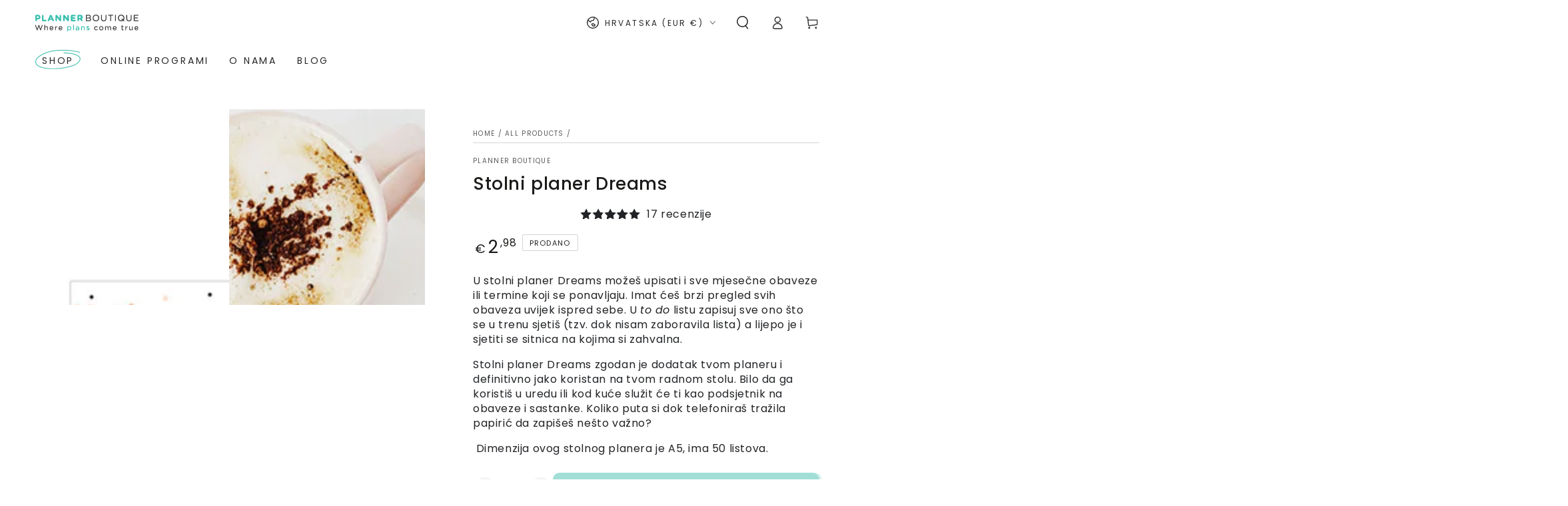

--- FILE ---
content_type: text/html; charset=utf-8
request_url: https://planner-boutique.com/collections/all/products/stolni-planer-dreams
body_size: 45349
content:
<!doctype html>
<html class="no-js" lang="hr-HR">
  <head>
    <meta charset="utf-8">
    <meta http-equiv="X-UA-Compatible" content="IE=edge">
    <meta name="viewport" content="width=device-width,initial-scale=1">
    <meta name="theme-color" content="">
    <link rel="canonical" href="https://planner-boutique.com/products/stolni-planer-dreams">
    <link rel="preconnect" href="https://cdn.shopify.com" crossorigin><link rel="icon" type="image/png" href="//planner-boutique.com/cdn/shop/files/favicon-32x32.png?crop=center&height=32&v=1613722624&width=32"><link rel="preconnect" href="https://fonts.shopifycdn.com" crossorigin><title>
      Stolni planer Dreams
 &ndash; Planner boutique</title><meta name="description" content="Stolni planer Dreams zgodan je dodatak tvom planeru i definitivno jako koristan na tvom radnom stolu. Bilo da ga koristiš u uredu ili kod kuće služit će ti kao podsjetnik na obaveze i sastanke. Dimenzija ovog stolnog planera je A5, ima 50 listova.">

<meta property="og:site_name" content="Planner boutique">
<meta property="og:url" content="https://planner-boutique.com/products/stolni-planer-dreams">
<meta property="og:title" content="Stolni planer Dreams">
<meta property="og:type" content="product">
<meta property="og:description" content="Stolni planer Dreams zgodan je dodatak tvom planeru i definitivno jako koristan na tvom radnom stolu. Bilo da ga koristiš u uredu ili kod kuće služit će ti kao podsjetnik na obaveze i sastanke. Dimenzija ovog stolnog planera je A5, ima 50 listova."><meta property="og:image" content="http://planner-boutique.com/cdn/shop/products/Planner_boutique_stolni_planer_dream.jpg?v=1628264768">
  <meta property="og:image:secure_url" content="https://planner-boutique.com/cdn/shop/products/Planner_boutique_stolni_planer_dream.jpg?v=1628264768">
  <meta property="og:image:width" content="1200">
  <meta property="og:image:height" content="1200"><meta property="og:price:amount" content="2,98">
  <meta property="og:price:currency" content="EUR"><meta name="twitter:card" content="summary_large_image">
<meta name="twitter:title" content="Stolni planer Dreams">
<meta name="twitter:description" content="Stolni planer Dreams zgodan je dodatak tvom planeru i definitivno jako koristan na tvom radnom stolu. Bilo da ga koristiš u uredu ili kod kuće služit će ti kao podsjetnik na obaveze i sastanke. Dimenzija ovog stolnog planera je A5, ima 50 listova.">


    <script src="//planner-boutique.com/cdn/shop/t/60/assets/vendor-v4.js" defer="defer"></script>
    <script src="//planner-boutique.com/cdn/shop/t/60/assets/pubsub.js?v=104623417541739052901698680993" defer="defer"></script>
    <script src="//planner-boutique.com/cdn/shop/t/60/assets/global.js?v=91536159959468890821763125903" defer="defer"></script>

    <script>window.performance && window.performance.mark && window.performance.mark('shopify.content_for_header.start');</script><meta id="shopify-digital-wallet" name="shopify-digital-wallet" content="/27882924/digital_wallets/dialog">
<link rel="alternate" type="application/json+oembed" href="https://planner-boutique.com/products/stolni-planer-dreams.oembed">
<script async="async" src="/checkouts/internal/preloads.js?locale=hr-HR"></script>
<script id="shopify-features" type="application/json">{"accessToken":"9c0aa03ab6181d1492632c6f77873ab9","betas":["rich-media-storefront-analytics"],"domain":"planner-boutique.com","predictiveSearch":true,"shopId":27882924,"locale":"hr"}</script>
<script>var Shopify = Shopify || {};
Shopify.shop = "zenskirokovnik.myshopify.com";
Shopify.locale = "hr-HR";
Shopify.currency = {"active":"EUR","rate":"1.0"};
Shopify.country = "HR";
Shopify.theme = {"name":"Be Yours","id":154660700493,"schema_name":"Be Yours","schema_version":"7.1.1","theme_store_id":1399,"role":"main"};
Shopify.theme.handle = "null";
Shopify.theme.style = {"id":null,"handle":null};
Shopify.cdnHost = "planner-boutique.com/cdn";
Shopify.routes = Shopify.routes || {};
Shopify.routes.root = "/";</script>
<script type="module">!function(o){(o.Shopify=o.Shopify||{}).modules=!0}(window);</script>
<script>!function(o){function n(){var o=[];function n(){o.push(Array.prototype.slice.apply(arguments))}return n.q=o,n}var t=o.Shopify=o.Shopify||{};t.loadFeatures=n(),t.autoloadFeatures=n()}(window);</script>
<script id="shop-js-analytics" type="application/json">{"pageType":"product"}</script>
<script defer="defer" async type="module" src="//planner-boutique.com/cdn/shopifycloud/shop-js/modules/v2/client.init-shop-cart-sync_DuK8k-vV.hr-HR.esm.js"></script>
<script defer="defer" async type="module" src="//planner-boutique.com/cdn/shopifycloud/shop-js/modules/v2/chunk.common_BSQxiUWK.esm.js"></script>
<script defer="defer" async type="module" src="//planner-boutique.com/cdn/shopifycloud/shop-js/modules/v2/chunk.modal_DQjuLY5x.esm.js"></script>
<script type="module">
  await import("//planner-boutique.com/cdn/shopifycloud/shop-js/modules/v2/client.init-shop-cart-sync_DuK8k-vV.hr-HR.esm.js");
await import("//planner-boutique.com/cdn/shopifycloud/shop-js/modules/v2/chunk.common_BSQxiUWK.esm.js");
await import("//planner-boutique.com/cdn/shopifycloud/shop-js/modules/v2/chunk.modal_DQjuLY5x.esm.js");

  window.Shopify.SignInWithShop?.initShopCartSync?.({"fedCMEnabled":true,"windoidEnabled":true});

</script>
<script>(function() {
  var isLoaded = false;
  function asyncLoad() {
    if (isLoaded) return;
    isLoaded = true;
    var urls = ["https:\/\/seo.apps.avada.io\/avada-seo-installed.js?shop=zenskirokovnik.myshopify.com","https:\/\/admin.revenuehunt.com\/embed.js?shop=zenskirokovnik.myshopify.com"];
    for (var i = 0; i < urls.length; i++) {
      var s = document.createElement('script');
      s.type = 'text/javascript';
      s.async = true;
      s.src = urls[i];
      var x = document.getElementsByTagName('script')[0];
      x.parentNode.insertBefore(s, x);
    }
  };
  if(window.attachEvent) {
    window.attachEvent('onload', asyncLoad);
  } else {
    window.addEventListener('load', asyncLoad, false);
  }
})();</script>
<script id="__st">var __st={"a":27882924,"offset":3600,"reqid":"66c9c47c-b7d7-4362-a24c-42e334758a4f-1769768808","pageurl":"planner-boutique.com\/collections\/all\/products\/stolni-planer-dreams","u":"f388648bef51","p":"product","rtyp":"product","rid":6925018431640};</script>
<script>window.ShopifyPaypalV4VisibilityTracking = true;</script>
<script id="captcha-bootstrap">!function(){'use strict';const t='contact',e='account',n='new_comment',o=[[t,t],['blogs',n],['comments',n],[t,'customer']],c=[[e,'customer_login'],[e,'guest_login'],[e,'recover_customer_password'],[e,'create_customer']],r=t=>t.map((([t,e])=>`form[action*='/${t}']:not([data-nocaptcha='true']) input[name='form_type'][value='${e}']`)).join(','),a=t=>()=>t?[...document.querySelectorAll(t)].map((t=>t.form)):[];function s(){const t=[...o],e=r(t);return a(e)}const i='password',u='form_key',d=['recaptcha-v3-token','g-recaptcha-response','h-captcha-response',i],f=()=>{try{return window.sessionStorage}catch{return}},m='__shopify_v',_=t=>t.elements[u];function p(t,e,n=!1){try{const o=window.sessionStorage,c=JSON.parse(o.getItem(e)),{data:r}=function(t){const{data:e,action:n}=t;return t[m]||n?{data:e,action:n}:{data:t,action:n}}(c);for(const[e,n]of Object.entries(r))t.elements[e]&&(t.elements[e].value=n);n&&o.removeItem(e)}catch(o){console.error('form repopulation failed',{error:o})}}const l='form_type',E='cptcha';function T(t){t.dataset[E]=!0}const w=window,h=w.document,L='Shopify',v='ce_forms',y='captcha';let A=!1;((t,e)=>{const n=(g='f06e6c50-85a8-45c8-87d0-21a2b65856fe',I='https://cdn.shopify.com/shopifycloud/storefront-forms-hcaptcha/ce_storefront_forms_captcha_hcaptcha.v1.5.2.iife.js',D={infoText:'Zaštićeno sustavom hCaptcha',privacyText:'Zaštita privatnosti',termsText:'Uvjeti'},(t,e,n)=>{const o=w[L][v],c=o.bindForm;if(c)return c(t,g,e,D).then(n);var r;o.q.push([[t,g,e,D],n]),r=I,A||(h.body.append(Object.assign(h.createElement('script'),{id:'captcha-provider',async:!0,src:r})),A=!0)});var g,I,D;w[L]=w[L]||{},w[L][v]=w[L][v]||{},w[L][v].q=[],w[L][y]=w[L][y]||{},w[L][y].protect=function(t,e){n(t,void 0,e),T(t)},Object.freeze(w[L][y]),function(t,e,n,w,h,L){const[v,y,A,g]=function(t,e,n){const i=e?o:[],u=t?c:[],d=[...i,...u],f=r(d),m=r(i),_=r(d.filter((([t,e])=>n.includes(e))));return[a(f),a(m),a(_),s()]}(w,h,L),I=t=>{const e=t.target;return e instanceof HTMLFormElement?e:e&&e.form},D=t=>v().includes(t);t.addEventListener('submit',(t=>{const e=I(t);if(!e)return;const n=D(e)&&!e.dataset.hcaptchaBound&&!e.dataset.recaptchaBound,o=_(e),c=g().includes(e)&&(!o||!o.value);(n||c)&&t.preventDefault(),c&&!n&&(function(t){try{if(!f())return;!function(t){const e=f();if(!e)return;const n=_(t);if(!n)return;const o=n.value;o&&e.removeItem(o)}(t);const e=Array.from(Array(32),(()=>Math.random().toString(36)[2])).join('');!function(t,e){_(t)||t.append(Object.assign(document.createElement('input'),{type:'hidden',name:u})),t.elements[u].value=e}(t,e),function(t,e){const n=f();if(!n)return;const o=[...t.querySelectorAll(`input[type='${i}']`)].map((({name:t})=>t)),c=[...d,...o],r={};for(const[a,s]of new FormData(t).entries())c.includes(a)||(r[a]=s);n.setItem(e,JSON.stringify({[m]:1,action:t.action,data:r}))}(t,e)}catch(e){console.error('failed to persist form',e)}}(e),e.submit())}));const S=(t,e)=>{t&&!t.dataset[E]&&(n(t,e.some((e=>e===t))),T(t))};for(const o of['focusin','change'])t.addEventListener(o,(t=>{const e=I(t);D(e)&&S(e,y())}));const B=e.get('form_key'),M=e.get(l),P=B&&M;t.addEventListener('DOMContentLoaded',(()=>{const t=y();if(P)for(const e of t)e.elements[l].value===M&&p(e,B);[...new Set([...A(),...v().filter((t=>'true'===t.dataset.shopifyCaptcha))])].forEach((e=>S(e,t)))}))}(h,new URLSearchParams(w.location.search),n,t,e,['guest_login'])})(!0,!0)}();</script>
<script integrity="sha256-4kQ18oKyAcykRKYeNunJcIwy7WH5gtpwJnB7kiuLZ1E=" data-source-attribution="shopify.loadfeatures" defer="defer" src="//planner-boutique.com/cdn/shopifycloud/storefront/assets/storefront/load_feature-a0a9edcb.js" crossorigin="anonymous"></script>
<script data-source-attribution="shopify.dynamic_checkout.dynamic.init">var Shopify=Shopify||{};Shopify.PaymentButton=Shopify.PaymentButton||{isStorefrontPortableWallets:!0,init:function(){window.Shopify.PaymentButton.init=function(){};var t=document.createElement("script");t.src="https://planner-boutique.com/cdn/shopifycloud/portable-wallets/latest/portable-wallets.hr.js",t.type="module",document.head.appendChild(t)}};
</script>
<script data-source-attribution="shopify.dynamic_checkout.buyer_consent">
  function portableWalletsHideBuyerConsent(e){var t=document.getElementById("shopify-buyer-consent"),n=document.getElementById("shopify-subscription-policy-button");t&&n&&(t.classList.add("hidden"),t.setAttribute("aria-hidden","true"),n.removeEventListener("click",e))}function portableWalletsShowBuyerConsent(e){var t=document.getElementById("shopify-buyer-consent"),n=document.getElementById("shopify-subscription-policy-button");t&&n&&(t.classList.remove("hidden"),t.removeAttribute("aria-hidden"),n.addEventListener("click",e))}window.Shopify?.PaymentButton&&(window.Shopify.PaymentButton.hideBuyerConsent=portableWalletsHideBuyerConsent,window.Shopify.PaymentButton.showBuyerConsent=portableWalletsShowBuyerConsent);
</script>
<script data-source-attribution="shopify.dynamic_checkout.cart.bootstrap">document.addEventListener("DOMContentLoaded",(function(){function t(){return document.querySelector("shopify-accelerated-checkout-cart, shopify-accelerated-checkout")}if(t())Shopify.PaymentButton.init();else{new MutationObserver((function(e,n){t()&&(Shopify.PaymentButton.init(),n.disconnect())})).observe(document.body,{childList:!0,subtree:!0})}}));
</script>
<script id='scb4127' type='text/javascript' async='' src='https://planner-boutique.com/cdn/shopifycloud/privacy-banner/storefront-banner.js'></script><script id="sections-script" data-sections="header" defer="defer" src="//planner-boutique.com/cdn/shop/t/60/compiled_assets/scripts.js?v=21269"></script>
<script>window.performance && window.performance.mark && window.performance.mark('shopify.content_for_header.end');</script>

<style data-shopify>@font-face {
  font-family: Poppins;
  font-weight: 400;
  font-style: normal;
  font-display: swap;
  src: url("//planner-boutique.com/cdn/fonts/poppins/poppins_n4.0ba78fa5af9b0e1a374041b3ceaadf0a43b41362.woff2") format("woff2"),
       url("//planner-boutique.com/cdn/fonts/poppins/poppins_n4.214741a72ff2596839fc9760ee7a770386cf16ca.woff") format("woff");
}

  @font-face {
  font-family: Poppins;
  font-weight: 600;
  font-style: normal;
  font-display: swap;
  src: url("//planner-boutique.com/cdn/fonts/poppins/poppins_n6.aa29d4918bc243723d56b59572e18228ed0786f6.woff2") format("woff2"),
       url("//planner-boutique.com/cdn/fonts/poppins/poppins_n6.5f815d845fe073750885d5b7e619ee00e8111208.woff") format("woff");
}

  @font-face {
  font-family: Poppins;
  font-weight: 400;
  font-style: italic;
  font-display: swap;
  src: url("//planner-boutique.com/cdn/fonts/poppins/poppins_i4.846ad1e22474f856bd6b81ba4585a60799a9f5d2.woff2") format("woff2"),
       url("//planner-boutique.com/cdn/fonts/poppins/poppins_i4.56b43284e8b52fc64c1fd271f289a39e8477e9ec.woff") format("woff");
}

  @font-face {
  font-family: Poppins;
  font-weight: 600;
  font-style: italic;
  font-display: swap;
  src: url("//planner-boutique.com/cdn/fonts/poppins/poppins_i6.bb8044d6203f492888d626dafda3c2999253e8e9.woff2") format("woff2"),
       url("//planner-boutique.com/cdn/fonts/poppins/poppins_i6.e233dec1a61b1e7dead9f920159eda42280a02c3.woff") format("woff");
}

  @font-face {
  font-family: Poppins;
  font-weight: 500;
  font-style: normal;
  font-display: swap;
  src: url("//planner-boutique.com/cdn/fonts/poppins/poppins_n5.ad5b4b72b59a00358afc706450c864c3c8323842.woff2") format("woff2"),
       url("//planner-boutique.com/cdn/fonts/poppins/poppins_n5.33757fdf985af2d24b32fcd84c9a09224d4b2c39.woff") format("woff");
}

  @font-face {
  font-family: Poppins;
  font-weight: 600;
  font-style: normal;
  font-display: swap;
  src: url("//planner-boutique.com/cdn/fonts/poppins/poppins_n6.aa29d4918bc243723d56b59572e18228ed0786f6.woff2") format("woff2"),
       url("//planner-boutique.com/cdn/fonts/poppins/poppins_n6.5f815d845fe073750885d5b7e619ee00e8111208.woff") format("woff");
}


  :root {
    --font-body-family: Poppins, sans-serif;
    --font-body-style: normal;
    --font-body-weight: 400;

    --font-heading-family: Poppins, sans-serif;
    --font-heading-style: normal;
    --font-heading-weight: 500;

    --font-body-scale: 1.0;
    --font-heading-scale: 0.95;

    --font-navigation-family: var(--font-body-family);
    --font-navigation-size: 14px;
    --font-navigation-weight: var(--font-body-weight);
    --font-button-family: var(--font-heading-family);
    --font-button-size: 14px;
    --font-button-baseline: 0.2rem;
    --font-price-family: var(--font-body-family);
    --font-price-scale: var(--font-body-scale);

    --color-base-text: 33, 35, 38;
    --color-base-background: 255, 255, 255;
    --color-base-solid-button-labels: 255, 255, 255;
    --color-base-outline-button-labels: 33, 35, 38;
    --color-base-accent: 66, 190, 173;
    --color-base-heading: 26, 27, 24;
    --color-base-border: 210, 213, 217;
    --color-placeholder: 243, 243, 243;
    --color-overlay: 33, 35, 38;
    --color-keyboard-focus: 66, 190, 173;
    --color-shadow: 188, 232, 222;
    --shadow-opacity: 1;

    --color-background-dark: 235, 235, 235;
    --color-price: #1a1b18;
    --color-sale-price: #d72c0d;
    --color-sale-badge-background: #d72c0d;
    --color-reviews: #ffb503;
    --color-critical: #d72c0d;
    --color-success: #008060;
    --color-highlight: 66, 190, 173;

    --payment-terms-background-color: #ffffff;
    --page-width: 160rem;
    --page-width-margin: 0rem;

    --card-color-scheme: var(--color-placeholder);
    --card-text-alignment: center;
    --card-flex-alignment: center;
    --card-image-padding: 0px;
    --card-border-width: 0px;
    --card-radius: 0px;
    --card-shadow-horizontal-offset: 0px;
    --card-shadow-vertical-offset: 0px;
    
    --button-radius: 10px;
    --button-border-width: 2px;
    --button-shadow-horizontal-offset: 4px;
    --button-shadow-vertical-offset: 0px;

    --spacing-sections-desktop: 0px;
    --spacing-sections-mobile: 0px;

    --gradient-free-ship-progress: linear-gradient(325deg,#F9423A 0,#F1E04D 100%);
    --gradient-free-ship-complete: linear-gradient(325deg, #049cff 0, #35ee7a 100%);
  }

  *,
  *::before,
  *::after {
    box-sizing: inherit;
  }

  html {
    box-sizing: border-box;
    font-size: calc(var(--font-body-scale) * 62.5%);
    height: 100%;
  }

  body {
    min-height: 100%;
    margin: 0;
    font-size: 1.5rem;
    letter-spacing: 0.06rem;
    line-height: calc(1 + 0.8 / var(--font-body-scale));
    font-family: var(--font-body-family);
    font-style: var(--font-body-style);
    font-weight: var(--font-body-weight);
  }

  @media screen and (min-width: 750px) {
    body {
      font-size: 1.6rem;
    }
  }</style><svg viewBox="0 0 122 53" fill="none" style="display:none;"><defs><path id="hlCircle" d="M119.429 6.64904C100.715 1.62868 55.3088 -4.62247 23.3966 10.5358C-8.5157 25.694 0.331084 39.5052 9.60732 45.0305C18.8835 50.5558 53.0434 57.468 96.7751 45.0305C111.541 40.8309 135.673 24.379 109.087 13.4508C105.147 11.8313 93.2293 8.5924 77.0761 8.5924" stroke="currentColor" stroke-linecap="round" stroke-linejoin="round"></path></defs></svg><link href="//planner-boutique.com/cdn/shop/t/60/assets/base.css?v=50091960391501907911702507211" rel="stylesheet" type="text/css" media="all" /><link rel="preload" as="font" href="//planner-boutique.com/cdn/fonts/poppins/poppins_n4.0ba78fa5af9b0e1a374041b3ceaadf0a43b41362.woff2" type="font/woff2" crossorigin><link rel="preload" as="font" href="//planner-boutique.com/cdn/fonts/poppins/poppins_n5.ad5b4b72b59a00358afc706450c864c3c8323842.woff2" type="font/woff2" crossorigin><link rel="stylesheet" href="//planner-boutique.com/cdn/shop/t/60/assets/component-predictive-search.css?v=171241558667998333131705680164" media="print" onload="this.media='all'"><link rel="stylesheet" href="//planner-boutique.com/cdn/shop/t/60/assets/component-quick-view.css?v=74011563189484492361698680992" media="print" onload="this.media='all'"><link rel="stylesheet" href="//planner-boutique.com/cdn/shop/t/60/assets/component-color-swatches.css?v=103905711642914497571698680992" media="print" onload="this.media='all'"><script>
    document.documentElement.classList.replace('no-js', 'js');
  
    window.theme = window.theme || {};

    theme.routes = {
      root_url: '/',
      cart_url: '/cart',
      cart_add_url: '/cart/add',
      cart_change_url: '/cart/change',
      cart_update_url: '/cart/update',
      search_url: '/search',
      predictive_search_url: '/search/suggest'
    };

    theme.cartStrings = {
      error: `Došlo je do pogreške prilikom ažuriranja vaše košarice. Molim te pokušaj ponovno.`,
      quantityError: `U svoju košaricu možete dodati samo [quantity] ovog artikla.`
    };

    theme.variantStrings = {
      addToCart: `Dodaj u košaricu`,
      soldOut: `Prodano`,
      unavailable: `Nedostupno`,
      preOrder: `Prednarudžba`
    };

    theme.accessibilityStrings = {
      imageAvailable: `Slika [index] sada je dostupna u galerijskom prikazu`,
      shareSuccess: `Veza je kopirana u međuspremnik!`
    }

    theme.dateStrings = {
      d: `D`,
      day: `Dan`,
      days: `dana`,
      hour: `Sat`,
      hours: `Sati`,
      minute: `Minuta`,
      minutes: `Min`,
      second: `Sek`,
      seconds: `Sekunde`
    };theme.shopSettings = {
      moneyFormat: "€{{amount_with_comma_separator}}",
      isoCode: "EUR",
      cartDrawer: true,
      currencyCode: false
    };

    theme.settings = {
      themeName: 'Be Yours',
      themeVersion: '7.1.1',
      agencyId: ''
    };
  </script>
  <!-- BEGIN app block: shopify://apps/avis-product-options/blocks/avisplus-product-options/e076618e-4c9c-447f-ad6d-4f1577799c29 -->


<script>
    window.OpusNoShadowRoot=true;
    window.apo_js_loaded={options:!1,style_collection:!1,style_product:!1,minicart:!1};
    window.ap_front_settings = {
      root_api:"https://apo-api.avisplus.io/",
      check_on: {add_to_cart: false, check_out: false},
      page_type: "product",
      shop_id: "27882924",
      money_format: "€{{amount_with_comma_separator}}",
      money_with_currency_format: "€{{amount_with_comma_separator}} EUR",
      icon_tooltip: "https://cdn.shopify.com/extensions/019c09b2-ad27-78dd-8ec0-b8950871df90/avis-options-v1.7.139.8/assets/tooltip.svg",
      currency_code: '',
      url_jquery: "https://cdn.shopify.com/extensions/019c09b2-ad27-78dd-8ec0-b8950871df90/avis-options-v1.7.139.8/assets/jquery-3.6.0.min.js",
      theme_name: "",
      customer: null ,
      customer_order_count: ``,
      curCountryCode: `HR`,
      url_css_date: "https://cdn.shopify.com/extensions/019c09b2-ad27-78dd-8ec0-b8950871df90/avis-options-v1.7.139.8/assets/apo-date.min.css",
      url_css_main_v1: "https://cdn.shopify.com/extensions/019c09b2-ad27-78dd-8ec0-b8950871df90/avis-options-v1.7.139.8/assets/apo-product-options_v1.min.css",
      url_css_main_v2: "https://cdn.shopify.com/extensions/019c09b2-ad27-78dd-8ec0-b8950871df90/avis-options-v1.7.139.8/assets/apo-product-options_v2.min.css",
      joinAddCharge: "|",
      cart_collections: [],
      inventories: {},
      product_info: {
        product: {"id":6925018431640,"title":"Stolni planer Dreams","handle":"stolni-planer-dreams","description":"\u003cp\u003eU stolni planer Dreams možeš upisati i sve mjesečne obaveze ili termine koji se ponavljaju. Imat ćeš brzi pregled svih obaveza uvijek ispred sebe. U \u003cem\u003eto do\u003c\/em\u003e listu zapisuj sve ono što se u trenu sjetiš (tzv. dok nisam zaboravila lista) a lijepo je i sjetiti se sitnica na kojima si zahvalna.\u003c\/p\u003e\n\u003cp\u003eStolni planer Dreams zgodan je dodatak tvom planeru i definitivno jako koristan na tvom radnom stolu. Bilo da ga koristiš u uredu ili kod kuće služit će ti kao podsjetnik na obaveze i sastanke. Koliko puta si dok telefoniraš tražila papirić da zapišeš nešto važno?\u003c\/p\u003e\n\u003cp\u003e Dimenzija ovog stolnog planera je A5, ima 50 listova.\u003c\/p\u003e","published_at":"2024-02-28T14:37:31+01:00","created_at":"2021-08-06T17:43:37+02:00","vendor":"Planner boutique","type":"planer","tags":["dnevni planer","dreams","rasprodaja","stolni planer","to do lista"],"price":298,"price_min":298,"price_max":298,"available":false,"price_varies":false,"compare_at_price":499,"compare_at_price_min":499,"compare_at_price_max":499,"compare_at_price_varies":false,"variants":[{"id":40596590592152,"title":"Default Title","option1":"Default Title","option2":null,"option3":null,"sku":"STPDR","requires_shipping":true,"taxable":true,"featured_image":null,"available":false,"name":"Stolni planer Dreams","public_title":null,"options":["Default Title"],"price":298,"weight":100,"compare_at_price":499,"inventory_management":"shopify","barcode":"","requires_selling_plan":false,"selling_plan_allocations":[]}],"images":["\/\/planner-boutique.com\/cdn\/shop\/products\/Planner_boutique_stolni_planer_dream.jpg?v=1628264768","\/\/planner-boutique.com\/cdn\/shop\/products\/Planner_boutique_stolni_planer_dream_stol.jpg?v=1628264825"],"featured_image":"\/\/planner-boutique.com\/cdn\/shop\/products\/Planner_boutique_stolni_planer_dream.jpg?v=1628264768","options":["Title"],"media":[{"alt":"Stolni planer Dreams, dimenzija A5, broj listova 50. Za brzi pregled mjesečnih obaveza i zadataka.","id":24225419952280,"position":1,"preview_image":{"aspect_ratio":1.0,"height":1200,"width":1200,"src":"\/\/planner-boutique.com\/cdn\/shop\/products\/Planner_boutique_stolni_planer_dream.jpg?v=1628264768"},"aspect_ratio":1.0,"height":1200,"media_type":"image","src":"\/\/planner-boutique.com\/cdn\/shop\/products\/Planner_boutique_stolni_planer_dream.jpg?v=1628264768","width":1200},{"alt":"Stolni planer Dreams, dimenzija A5, broj listova 50. Za uredan i inspirativan radni stol.","id":24225419985048,"position":2,"preview_image":{"aspect_ratio":1.0,"height":1200,"width":1200,"src":"\/\/planner-boutique.com\/cdn\/shop\/products\/Planner_boutique_stolni_planer_dream_stol.jpg?v=1628264825"},"aspect_ratio":1.0,"height":1200,"media_type":"image","src":"\/\/planner-boutique.com\/cdn\/shop\/products\/Planner_boutique_stolni_planer_dream_stol.jpg?v=1628264825","width":1200}],"requires_selling_plan":false,"selling_plan_groups":[],"content":"\u003cp\u003eU stolni planer Dreams možeš upisati i sve mjesečne obaveze ili termine koji se ponavljaju. Imat ćeš brzi pregled svih obaveza uvijek ispred sebe. U \u003cem\u003eto do\u003c\/em\u003e listu zapisuj sve ono što se u trenu sjetiš (tzv. dok nisam zaboravila lista) a lijepo je i sjetiti se sitnica na kojima si zahvalna.\u003c\/p\u003e\n\u003cp\u003eStolni planer Dreams zgodan je dodatak tvom planeru i definitivno jako koristan na tvom radnom stolu. Bilo da ga koristiš u uredu ili kod kuće služit će ti kao podsjetnik na obaveze i sastanke. Koliko puta si dok telefoniraš tražila papirić da zapišeš nešto važno?\u003c\/p\u003e\n\u003cp\u003e Dimenzija ovog stolnog planera je A5, ima 50 listova.\u003c\/p\u003e"},
        product_id: `6925018431640`,
        collections: []
      },
    };
  window.avisConfigs = window.ap_front_settings;window.ap_front_settings.product_info.collections.push({id: '285923475608', title: "All Products"});window.ap_front_settings.product_info.collections.push({id: '271500378264', title: "Dodaci"});window.ap_front_settings.product_info.collections.push({id: '286428594328', title: "Preporuka dodaci kviz"});window.ap_front_settings.product_info.collections.push({id: '605849485645', title: "RASPRODAJA"});window.ap_front_settings.product_info.collections.push({id: '231174930584', title: "Stolni planeri"});window.ap_front_settings.product_info.collections.push({id: '271569223832', title: "Svi proizvodi"});window.ap_front_settings.config = {};
    window.ap_front_settings.config.app_v = 'v2,v3,v3';
    window.apoThemeConfigs = null;
    window.ap_front_settings.config["optionset"]=[];
    window.apoOptionLocales = {options:null, config: null, version: "2025-01", avisOptions:{}, avisSettings:{}, locale:"hr-HR"};
    window.apoOptionLocales.convertLocales = function (locale) {
        var localeUpper = locale.toUpperCase();
        return ["PT-BR","PT-PT", "ZH-CN","ZH-TW"].includes(localeUpper) ? localeUpper.replace("-", "_") : localeUpper.match(/^[a-zA-Z]{2}-[a-zA-Z]{2}$/) ? localeUpper.substring(0, 2) : localeUpper;
    };var styleOptions = [];
    var avisListLocales = {};
    var listKeyMeta = [];
    var AvisOptionsData = AvisOptionsData || {};
        window.ap_front_settings.config['config_app'] =  {"enabled":"true","show_cart_discount":"false","shop_id":"27882924","text_price_add":"Odabir ove opcije dodat će iznos od {price_add} na cijenu narudžbe.","text_customization_cost_for":"Customization Cost for","text_alert_text_input":"Please fill out this field before adding this item to cart","text_alert_number_input":"Please fill out this field before adding this item to cart","text_alert_checkbox_radio_swatches_input":"Please select your options before adding this item to cart","text_alert_text_select":"Please select an option before adding this item to cart","dynamic_checkout_notification":"","text_alert_switch":"","text_alert_color_picker":"","text_alert_validate_phone":"","text_alert_validate_email":"","text_alert_validate_only_letters":"","text_alert_validate_only_letters_number":"","text_file_upload_button":"Choose File","text_alert_file_upload":"Please upload file before adding this item to cart","customize_alert_required_min_selections":"Please select at least {min_selections} option(s) before adding this item to cart","customize_alert_required_min_quantity":"Please select at least {min_quantity} item(s) before adding this item to cart","customize_alert_required_min_characters":"Please enter at least {min_length} letters before adding this item to cart","text_customization_notification_min_characters":"Type at least {min_length} characters","text_customization_notification_min_quantity":"Selected {selected_quantity} item(s). Please select at least {min_total_quantity} item(s)","text_customization_notification_max_quantity":"Selected {selected_quantity} out of {max_total_quantity} item(s)","text_edit_options_cart":"Edit options","text_cancel_edit_options_cart":"Otkaži","text_save_changes_edit_options_cart":"Save changes","show_watermark_on_product_page":false,"use_css_version":"v2","customize_options":{},"history_create_at":"2024-08-01T15:23:43.952Z","widget":{"position":"default","selector":""},"product_page":{"add_price_to_variant":false,"show_extra_charge":true,"out_of_stock_display":"disable_option"},"hide_hover_img_swatches":true,"shopify_option":{"setting":{"s_show_product_page":true,"s_show_collection_page":false,"s_show_button_addcart":false,"s_is_addcart_ajax":false,"s_show_option_name_product":true,"s_show_option_name_collection":true,"s_show_limit_number_swatch":false,"s_limit_number_swatch":5,"s_show_tooltip_collection":true,"s_show_tooltip_product":true},"localization":{"add_to_cart":"Add to cart","added_to_cart":"Added to cart","sold_out":"Sold out"}},"theme_key":null,"appPlan":"FREE","is_addcharge_apo_option":false,"is_quantity_start_zero":false,"validate_settings":"alert"};
        window.apoOptionLocales.config = {"primary_locale":"hr-HR","storefront_connect":"13eb7500ef2af69b3a9a2584e6709fbe"};// Option setsAvisOptionsData.listKeyButtonAddCart=["xo-cart-add > button.xo-btn","div.paymentButtonsWrapper button.product--add-to-cart-button",'button[type="submit"].smi-button-add-cart',"#product-form .cm_add-to-package.product-form__cart-submit[type='submit']","gp-button button.gp-button-atc","#product-add-to-cart.btn",".product-submit.action-button.submit",".product-form__add-button.button.button--primary[data-hero-id]:not(button[data-hero-hidden])","button.product-form__submit:not(.gPreorderHidden)",".form-ops-upsells-with-avis button[id^='opus-submit-upsells-avis-']",".product-submit input.spice-submit-button",'form div[class="mb-2 md:mb-3"] button[type="submit"]:not(.spr-button):not(.apo-exclude)','button[id*="rfq-btn"]','button[id*="AddToCart"]','button[id*="add-to-cart"]','button[id*="addToCart"]',"button.product-form__cart-submit[data-add-to-cart]",'a[id*="AddToCart"]','a[id*="addToCart"]',".product__add-to-cart-button",".product-form--atc-button",".product-form__cart-submit",".product-buy-buttons--cta",".btn--add-to-cart",".button-cart","button.add-to-cart-btn",".add-to-cart-button","button--addToCart","button[type=submit].single_add_to_cart_button","[data-product-add]",'button[data-pf-type*="ProductATC"]',"[name=add]:not([type=normal])","[type=submit]:not(.spr-button):not(.apo-exclude):not(.hidden-cart-btn)",".lh-buy-now",".qview-btn-addtocart",".ajax-submit.action_button.add_to_cart",".action_button.add_to_cart",".atc-btn-container .add_to_cart",".add_to_cart",".button.ajax-submit.action_button",".action_button.add_to_cart",".action_button.add_to_cart",".btn-addtocart",".product-form__submit",".product-form__add-button:not(.hidden-cart-btn)",".product-form--add-to-cart",".btn--subtle-hover","#product-add-to-cart","#AddToCart",".button--large",".AddtoCart","button[type='button'][data-action='add-to-cart']","product-form.product-form button.product-form__submit",".quantity-submit-row__submit button","button.add-to-cart:not(.rfq-btn)"];
  AvisOptionsData.listKeyButtonAddCart_2=["form[id*='product-form-sticky-template'] button[id*='x-atc-button-sticky-template']", "button#product-sticky-add-to-cart", ".dbtfy-sticky-addtocart .dbtfy-sticky-addtocart__button", ".product-sticky-form__variant > button", "#product-form-sticky-atc-bar button.product-form__submit", "sticky-atc-bar button.f-product-form__submit", ".add_to_cart_holder #AddToCartSticky.single-add-to-cart-button",".sticky-atc__buttons button.add-to-cart", ".product-sticky-form__variant>button", "xo-cart-add > button.xo-btn",".sticky-atc__button button", "button#button-cart-sticky", "sticky-atc button.main-product-atc" ,"gp-button button.gp-button-atc[aria-label='Add to cart']","sticky-atc button.m-add-to-cart", "div.paymentButtonsWrapper button.product--add-to-cart-button","input.btn-sticky-add-to-cart[data-sticky-btn-addtocart][type='submit']","#bundle-sticky_submit","product-sticky-bar buy-buttons button.button","input[data-btn-addtocart][type='submit'][name='add']", ".sticky-cart__form .product-form__submit[name='add']"];
  AvisOptionsData.listKeyMeta = listKeyMeta;  let avisFunction = "avis,avis_filter_js,product_option:100,not_shopify_collection";
      if (avisFunction){
        let limitProduct = avisFunction.split(',').find(e => e && e.indexOf("product_option") > -1);
        AvisOptionsData.limit_product = limitProduct;
      }AvisOptionsData.not_show_collection_page = true;
      var AvisOptionsConfig = {
        key_cart_order:"_apo_order",
        key_cart_option: "_apo_option",
        featured_product: [],
        mini_carts: [],
        list_language: [["Color", "Cor"],["Size", "Tamanho","Tamaño"],["Inlay", "インレー","박아 넣다"],["Metal", "金属","금속"],["Size (US)", "サイズ (米国)","사이즈(미국)"],
        ],
        list_language_values: [
            ["Black Diamonds", "ブラックダイヤモンド","블랙 다이아몬드"],
            ["Customisation (Chat with us)", "カスタマイズ（チャットでご相談ください）","맞춤화(채팅)"],
            ["White Diamonds","ホワイトダイヤモンド","화이트 다이아몬드"],
            ["Yellow Diamond & White Diamonds","イエロー ダイヤモンド & ホワイト ダイヤモンド","옐로우 다이아몬드 & 화이트 다이아몬드"],
            ["Black Diamond & White Diamond","ブラックダイヤモンド＆ホワイトダイヤモンド","블랙 다이아몬드 & 화이트 다이아몬드"],
            ["Blue Diamonds","ブルーダイヤモンド","블루 다이아몬드"]
        ],
        productVariantPriceCssHide: "",
        priceMod: null
      };

      AvisOptionsConfig["is_merge_ac_cart"] = window.ap_front_settings.config?.config_app?.cart_page?.display_addon_cart === "merge" || window.ap_front_settings.shop_id === "89229132117";
      AvisOptionsConfig["show_edit_options"] = window.ap_front_settings.config?.config_app?.cart_page?.edit_options ?? false;
      AvisOptionsConfig["text_edit_options"] = window.ap_front_settings.config?.config_app?.text_edit_options_cart ?? "Edit options";
      
      if (AvisOptionsConfig["is_merge_ac_cart"])
      {
        let styleCss = document.createElement("style");
        styleCss.innerHTML = `.apo-cart-item, .apo-cart-item-mini{display: none !important;}`;
        document.head.insertBefore(styleCss, document.head.firstChild);
      }
      
      var AvisStyleOptions = {
        page: "product",
        shop: {
            name: "Planner boutique",
            url: "https://planner-boutique.com",
            domain: "planner-boutique.com"
        },
        cur_locale: 'hr-HR',
        locale:'hr-HR',
        moneyFormat: "€{{amount_with_comma_separator}}",
        product: {"id":6925018431640,"title":"Stolni planer Dreams","handle":"stolni-planer-dreams","description":"\u003cp\u003eU stolni planer Dreams možeš upisati i sve mjesečne obaveze ili termine koji se ponavljaju. Imat ćeš brzi pregled svih obaveza uvijek ispred sebe. U \u003cem\u003eto do\u003c\/em\u003e listu zapisuj sve ono što se u trenu sjetiš (tzv. dok nisam zaboravila lista) a lijepo je i sjetiti se sitnica na kojima si zahvalna.\u003c\/p\u003e\n\u003cp\u003eStolni planer Dreams zgodan je dodatak tvom planeru i definitivno jako koristan na tvom radnom stolu. Bilo da ga koristiš u uredu ili kod kuće služit će ti kao podsjetnik na obaveze i sastanke. Koliko puta si dok telefoniraš tražila papirić da zapišeš nešto važno?\u003c\/p\u003e\n\u003cp\u003e Dimenzija ovog stolnog planera je A5, ima 50 listova.\u003c\/p\u003e","published_at":"2024-02-28T14:37:31+01:00","created_at":"2021-08-06T17:43:37+02:00","vendor":"Planner boutique","type":"planer","tags":["dnevni planer","dreams","rasprodaja","stolni planer","to do lista"],"price":298,"price_min":298,"price_max":298,"available":false,"price_varies":false,"compare_at_price":499,"compare_at_price_min":499,"compare_at_price_max":499,"compare_at_price_varies":false,"variants":[{"id":40596590592152,"title":"Default Title","option1":"Default Title","option2":null,"option3":null,"sku":"STPDR","requires_shipping":true,"taxable":true,"featured_image":null,"available":false,"name":"Stolni planer Dreams","public_title":null,"options":["Default Title"],"price":298,"weight":100,"compare_at_price":499,"inventory_management":"shopify","barcode":"","requires_selling_plan":false,"selling_plan_allocations":[]}],"images":["\/\/planner-boutique.com\/cdn\/shop\/products\/Planner_boutique_stolni_planer_dream.jpg?v=1628264768","\/\/planner-boutique.com\/cdn\/shop\/products\/Planner_boutique_stolni_planer_dream_stol.jpg?v=1628264825"],"featured_image":"\/\/planner-boutique.com\/cdn\/shop\/products\/Planner_boutique_stolni_planer_dream.jpg?v=1628264768","options":["Title"],"media":[{"alt":"Stolni planer Dreams, dimenzija A5, broj listova 50. Za brzi pregled mjesečnih obaveza i zadataka.","id":24225419952280,"position":1,"preview_image":{"aspect_ratio":1.0,"height":1200,"width":1200,"src":"\/\/planner-boutique.com\/cdn\/shop\/products\/Planner_boutique_stolni_planer_dream.jpg?v=1628264768"},"aspect_ratio":1.0,"height":1200,"media_type":"image","src":"\/\/planner-boutique.com\/cdn\/shop\/products\/Planner_boutique_stolni_planer_dream.jpg?v=1628264768","width":1200},{"alt":"Stolni planer Dreams, dimenzija A5, broj listova 50. Za uredan i inspirativan radni stol.","id":24225419985048,"position":2,"preview_image":{"aspect_ratio":1.0,"height":1200,"width":1200,"src":"\/\/planner-boutique.com\/cdn\/shop\/products\/Planner_boutique_stolni_planer_dream_stol.jpg?v=1628264825"},"aspect_ratio":1.0,"height":1200,"media_type":"image","src":"\/\/planner-boutique.com\/cdn\/shop\/products\/Planner_boutique_stolni_planer_dream_stol.jpg?v=1628264825","width":1200}],"requires_selling_plan":false,"selling_plan_groups":[],"content":"\u003cp\u003eU stolni planer Dreams možeš upisati i sve mjesečne obaveze ili termine koji se ponavljaju. Imat ćeš brzi pregled svih obaveza uvijek ispred sebe. U \u003cem\u003eto do\u003c\/em\u003e listu zapisuj sve ono što se u trenu sjetiš (tzv. dok nisam zaboravila lista) a lijepo je i sjetiti se sitnica na kojima si zahvalna.\u003c\/p\u003e\n\u003cp\u003eStolni planer Dreams zgodan je dodatak tvom planeru i definitivno jako koristan na tvom radnom stolu. Bilo da ga koristiš u uredu ili kod kuće služit će ti kao podsjetnik na obaveze i sastanke. Koliko puta si dok telefoniraš tražila papirić da zapišeš nešto važno?\u003c\/p\u003e\n\u003cp\u003e Dimenzija ovog stolnog planera je A5, ima 50 listova.\u003c\/p\u003e"},
        curVariant: {"id":40596590592152,"title":"Default Title","option1":"Default Title","option2":null,"option3":null,"sku":"STPDR","requires_shipping":true,"taxable":true,"featured_image":null,"available":false,"name":"Stolni planer Dreams","public_title":null,"options":["Default Title"],"price":298,"weight":100,"compare_at_price":499,"inventory_management":"shopify","barcode":"","requires_selling_plan":false,"selling_plan_allocations":[]},
        has_only_default_variant: true ,
        options_with_values: [{"name":"Title","position":1,"values":["Default Title"]}],
        show_option_name: true,
        sort_option: false,
        product_ids_option: ["8698224345421"] ,
        plan: window.ap_front_settings.config['config_app'] ? window.ap_front_settings.config['config_app'].appPlan : null,
      }; AvisStyleOptions.currency = "EUR"; 
      if (!AvisStyleOptions.product_ids_option) AvisStyleOptions.product_ids_option = [];
      AvisStyleOptions.style_options = styleOptions;
      AvisStyleOptions.rootExtension = {
      };
      AvisStyleOptions.themeQuickview = ["Kalles", "Unsen", "Sense", "Refresh"];
      AvisStyleOptions.themeSetintervalCollection = ["Kalles", "Unsen", "Sense", "Refresh", "mega-digital"];
      AvisStyleOptions.selectors = {
        priceCollectionSelector: '.price, .product-price, .productitem--price, .product-item-price, p.color--primary-meta.m0.font-size--sm.line-height--4.wd--font-size--m.wd--line-height--4, p.color--primary-accent.m0.font-size--sm.line-height--4.wd--font-size--m.wd--line-height--4, .money-styling, .card__price, .product-card__price, .product__prices, .grid-product__price-wrap, .product-item--price, .grid-link__meta, .prod-price, .product-grid--price, .product-item__price, .product-list-item-price, .grid-product__price, .product_image_caption span, .price_wrapper',
        productThumbnailsImageSelector: ['.swiper-thumbnails-main-container .swiper-slide','.product-gallery__thumbnail_item','.product-thumbs .product-single__thumbnails-item','.swiper-wrapper .swiper-slide','.gallery-thumbs [class*="gallery-thumbs__image-"]','.product-gallery__thumbnails .product-gallery__thumbnail','.thumbnails__thumbs .thumb--media-image','.product-area__thumbs__thumb','.thumb-slider-slides .product-single__thumbnails-item','.product-image-container .product_image','.product__thumbnail-list-inner .product__thumbnail-item','ul#ProductThumbs-product-template li','[data-product-thumbs] .media__thumb','.product-single__thumbnail-item','.product-single__thumbnails .product-single__thumbnail','.product-gallery--navigation .product-gallery--media-thumbnail','.thumbnails .product-thumbnail-wrap','.product-media--thumbs .product-media--thumb-container','.product-single__photo__nav__dots .slick-dots li','.gallery-navigation--scroller .product-gallery--media-thumbnail','.product__thumbnail-list .product__thumbnail-item','.thumbnails .thumbnail','.product__slides-navigation-container .product__slides-navigation','.productImgSlider-nav .product-single__media-thumb','slideshow-thumbnails [class*="slideshow-thumbnails-item"]','.product__thumbs--scroller .product__thumb-item','.product__thumbnails .md--up--flex--auto','.product-detail__thumbnails .product-detail__thumbnail','.media__thumb__wrapper .media__thumb','.thumbnails .image','.thumbs-holder .thumb','.product_thumbnail-list .product_thumbnail','.product-gallery__thumbnail-list .product-gallery__thumbnail','.product__thumbs .product__thumb-item','.product-media-nav .product-media-nav-item','.product-thumbnails .product-thumbnails__item','.product-page--grid .product-media--wrapper','.product-gallery__thumb-slides .product-single__thumbnails-item','.product-gallery__media-list .product-gallery__media-list-item','.product-gallery-navigation__thumbnails .product-gallery__navigation-thumbnail','.thumbnail-list .thumbnail-list__item','#product-images .product-image','#product-thumbnails .product-thumbnail','.main-product__media-thumbs-list .main-product__media-thumbs-item','.main-product__media-list .main-product__media-item','.product-thumbnail-list-item','.product-thumbnail-slider [data-name="slide"]', '.product-gallery--media-thumbnail', '.product-single__thumbnails .swiper-slide', '.product-medias__thumbnail', '.thumbnail-list__item', '.product-single__thumbnails .product-single__thumbnails-item', '.thumbs .thumb', '.product-gallery .thumbnails .thumbnail', '.product-thumbnails .product-thumbnail', '.product__thumbnails .product-flickity__slides .nine-twelfths.md--up--one-whole', '#thumblist .thumb_item', '#ProductThumbs-product-template li', '#product-image-thumbnails li', '.product-gallery--navigation .product-gallery--thumbnail-trigger', '#product-thumbnails li', '.productimages .thumbs ul li', '#product-photos .thumbnails a', '.product-single__thumbnails .product-single__thumbnail-item', '.product-single__thumbnails .thumbnail-wrapper.grid__item', '.product-photo-thumbs .grid-item', '#product-thumbnails-product-template .thumbnails .thumbnail-gallery-item', '.product__slideshow--nav img', '.product__thumbs--beside .product__thumb-item', '.product-thumbnails .product-slideshow-pagination-item', '.productThumbs li', '.product_slider .flex-control-thumbs li', '#product-photos .thumb_product', '.product-images .product-thumbnails img', '.Product__SlideshowNavScroller .Product__SlideshowNavImage', '#image-block .flex-control-thumbs li', '.product-detail .gallery .thumbnails a', '.product__thumbnails .product__thumbnail', '.product_gallery_nav .gallery-cell', '.product-single__photo .slick-dots li', 'ul#ProductThumbs li.grid__item', 'html.product .secondary-images .secondary-image', '#product-area .pager .wrap.thumb', '.product-single__thumbnails .product-single__media-wrapper', '.product--stacked .product__media-list .product__media-item', '.product--columns .product__media-list .product__media-item'],
        singleOptionSelector: 'variant-radios-page fieldset, .product-page-info__variants select, .product-block[data-dynamic-variants-enabled], .product-content-wrapper .product_variant_options,.option-selectors,.wetheme-dropdown__select,.single-option-selector, select[data-single-option-selector], .pretty-select select:not(.replaced), .select-wrapper select, .selector-wrapper:not(.has-pretty-select) select, .product-form__select .form__input--select',
        selectOptionDetail: `.main-product__size,.x-variant-picker, .swatch_options ,dm-variant-selects, variant-radios-page, div[data-product-options][data-block-id="options"], .dbtfy-variant-picker, .hdt-product-info__item hdt-variant-picker, gp-product-variants, product-options, variant-radios-detail, .beae-variant-wrapper, block-variant-picker, .maxus-productdetail__options, .product-form product-variants:not(.product-sticky-form__variants), .options-selection__select-wrapper,.ProductForm__Variants,product-options-root,product-variant-selector,.product-form__controls-group--options,.option-selectors,.product__swatches,.pf-option-swatches,.option-values,.option-header,.product-variant-picker-block,.product-details__option-wrapper,.tt-swatches-container,.form-options,product-variants:not(.product-sticky-form__variants),.selectorVariants,.variants:not(.product-form):not([action="/cart/add"]),.product__variants__wrap,.g-variant-selector,.swatches,.pf-variant-radio,.radio-wrapper,.gf_variants-wrapper,.product-form--variants,variant-radios,.vario-variant-wrapper,#nt_variations,variant-selects,.pf-variant-select,.pf-variant-label,.product-single__swatches,.product-form__controls-group-options,.product-form-option,.swatches-type-products,.form-field.form-options,.swatch,form:not(.sticky-atc-form) div:not(.no-js) select[name="id"]:not(.original-selector),.tt-product-head__options,.variant-wrapper,.swatches-wrapper,.swatches__container,.product-form__controls-group:nth-child(1):not(.product-form__controls-group--submit),.product-swatches,#product-options .product-swatches, form#AddToCartForm > .swatch, .product-form--alt .form-field.form-options, .materialize-select, .product-form__select, .product-single__meta .radio-wrapper.product-form__item, .product__form-wrapper .product-form__item:not(.product-form__quantity-selector),.product-form .product-form__item:not(.product-form__quantity-selector,.product-form__item--quantity,.product-form__item--submit,.product-form__quantity), .variations .product-attribute, .product-details-wrapper .inline-field-wrapper, .product-single__form .variant-wrapper, .product__info .product__form .product__variants .form__control, .variant-group .variant-group-multiple, .card__section form[action*="/cart/add"] .product-form__variants,.yv-main-product-detail .product-option-selector, .f-product-single__block--variant_picker, .js-enabled.product__option[data-product-option], product-selector.main-product__selector, .product__form-container .product__variants-select, .product-single__box__block--variant_picker, .product-form-grid.product-form-grid-select .select-header, .product-form-grid.product-form-grid-select .select-wrapper, .product-form__variants .product-form__option, .product__details .product__controls-group .product__option, .product-info__variant-picker, .product__variant-picker.product-options, .variant-group, .t4s-swatch.t4s-color-mode__color, .t4s-swatch, .t4s-form__product .t4s-swatch.t4s-selector-mode__block-round2, .product__form .product-options .select-wrapper, .product__form .product-options .selected-text, form.td-product-form__form fieldset.td-product-form__option, .product-detail__options.row, .product-info [data-block-type="variant-picker"], #product-content .product-options.list-unstyled, variant-picker, .product__block__variants, .product-attributes.swatch, variant-radios.product-option, .product__variants, div[data-pf-type="ProductVariantSwatches"], .product__selectors, .g--option-theme.w-full, div[data-product-option][data-product-option-color], .selector-wrapper .single-option-selector, .product-page-info__options, sht-variant-radios, .ecom-element.ecom-product-single.ecom-product-single__variant-picker .ecom-product-single__variant-picker-container, variant-selection, div[data-node-type="add-to-cart-option-list"], loess-variant-picker, .product-content-wrapper .product_variant_options,div.productView-variants variant-selects, product-block-variant-selector, .f8pr-variant-selection, div[id*=__variant_picker],[class*='--variant_picker'] .product__variants-swatches`,
        btnValidationAddtocart: '#shopify_add_to_cart,.product-form .btn-cart,.js-product-button-add-to-cart,.shopify-product-form .btn-addtocart,#product-add-to-cart,.shopify-product-form .add_to_cart,.product-details__add-to-cart-button,.shopify-product-form .product-submit,.product-form__cart-buttons,.shopify-product-form input[type="submit"],.js-product-form button[type="submit"],form.product-purchase-form button[type="submit"],#addToCart,#AddToCart,[data-btn-type="add-to-cart"],.default-cart-button__button,.shopify-product-form button[data-add-to-cart],form[data-product-form] .add-to-cart-btn,.product__submit__add,.product-form .add-to-cart-button,.product-form__cart-submit,.shopify-product-form button[data-product-add],#AddToCart--product-template,.product-buy-buttons--cta,.product-form__add-btn,form[data-type="add-to-cart-form"] .product__add-to-cart,.productForm .productForm-submit,.ProductForm__AddToCart,.shopify-product-form .btn--add-to-cart,.ajax-product-form button[data-add-to-cart],.shopify-product-form .product__submit__add,form[data-product-form] .add-to-cart,.product-form .product__submit__add,.shopify-product-form button[type="submit"][data-add-button],.product-form .product-form__add-button,.product-form__submit,.product-single__form .add-to-cart,form#AddToCartForm button#AddToCart,form.shopify-product-form button.add-to-cart,form[action*="/cart/add"] [name="add"],form[action*="/cart/add"] button#AddToCartDesk, form[data-product-form] button[data-product-add], .product-form--atc-button[data-product-atc], .globo-validationForm, button.single_add_to_cart_button, input#AddToCart-product-template, button[data-action="add-to-cart"], .product-details-wrapper .add-to-cart input, form.product-menu-form .product-menu-button[data-product-menu-button-atc], .product-add input#AddToCart, #product-content #add-to-cart #addToCart, .product-form-submit-wrap .add-to-cart-button, .productForm-block .productForm-submit, .btn-wrapper-c .add, .product-submit input.add-to-cart, .form-element-quantity-submit .form-element-submit-button, .quantity-submit-row__submit input, form#AddToCartForm .product-add input#addToCart, .product__form .product__add-to-cart, #product-description form .product-add .add, .product-add input.button.product-add-available, .globo__validation-default, #product-area .product-details-wrapper .options .selector-wrapper .submit,.Sd_addProduct.add_to_cart,form.product_form .product-add input.AddtoCart, form.js-product-form-quickshop .product-form__buttons input.ajax-submit, form.product-form .product-add-to-cart button.product-button.tw-btn, button[data-pf-type="ProductATC"], form.shopify-product-form buy-buttons.buy-buttons button.button',
        parentSelectorSwatchCollection: '.parentSelectorSwatchCollection',
        imageSelectorCollection: 'img',
        productForm: 'div.product_form form.shopify-product-form,.product-form--container,.add-to-cart-form,form.productForm,.nt_cart_form,form.product-form-wrapper,form.product-purchase-form,form.product__form,form.js-product-form,form.ProductForm,form[data-product-form],form.product-buy-buttons--form,form.product__form-container,form.product__form-buttons,product-form.product-form form,form.buy-buttons__form,.main-product__form-form,#product-form-installment,#AddToCartForm,.shopify-product-form,.product_form_classes,form[data-type="add-to-cart-form"],.ajax-product-form,form.product-form,form.product_form,form.gPreorderForm,.product-single__form,.shopify-product-form,#shopify-section-product-template form[action*="/cart/add"],.ga-products-table li.ga-product,.pf-product-form,form.f8pr.cart-initialized',
        productCollectionItem: '#CollectionProductGrid product-item .product-collection__content, #CollectionProductGrid .product-item, .grid--shop-the-look .product-item, collection-tabs .product-item, .product-grid-container .col .product-grid-item, .collection ul.productListing.productGrid li.product, product-card .product-card__info , .popular-products__wrapper-two__cards .product-card .card-information__wrapper, .collection_products_listing product-card .card__info, product-card .product-card__info, reveal-items .product-list product-card.product-card, .collection .collection-list li div.group,.featured-collection .splide__list .splide__slide div.group, .card > .card__content .card__information,.collection-product-card .card-wrapper,.sf__pcard,.product-item__content,.products .product-col,.pr_list_item,.pr_grid_item,product-item,.product-wrap,.tt-layout-product-item .tt-product,.products-grid .grid-item,.product-grid .indiv-product,.collection-page__product-list .product-item,.product-list [data-product-item],.product-list .product-block,.collection-products .collection-product,.collection__grid-loop .product-index,.product-thumbnail[data-product-thumbnail],.filters-results .product-list .card,.product-loop .product-index,#main-collection-product-grid .product-index,.collection-container .product,.featured-collection .product,.collection__grid-item,.collection-product,[data-product-grid-item],.product-grid-item.product-grid-item--featured,.collection__products .product-grid-item,.featured-collection__wrapper .grid__item,.collection-alternating-product,.product-list-item,.product-grid .grid__item,collection-product-grid [class*="column"],.collection-filters .product-grid-item,.product-grid .product-item,.featured-collection__content .featured-collection__item,.collection-grid .grid-item.grid-product,#CollectionProductGrid .collection-list li,.collection__products .product-item,.collection__products .product-item,#main-collection-product-grid .product-loop__item,.product-loop .product-loop__item,.products #ajaxSection c:not(.card-price),#main-collection-products .product,.grid.gap-theme > li,.mainCollectionProductGrid .grid .block-product,.collection-grid-main .items-start > .block,.collection-list-products .grid__item .grid-product__wrapper,.s-collection__products .c-product-item,.products-grid .product,[data-section-type="collection"] .group.block,.blocklayout .block.product,.sf__pcard,.product-grid .product-block,.product-list .product-block .product-block__inner,.grid__item .grid-view-item,.collection.grid .product-item .product-item__wrapper,.collection--body--grid .product--root,.o-layout__item .product-card,.productgrid--items .productgrid--item .productitem,.box__collection,.collection-page__product,.collection-grid__row .product-block .product-block__inner,.ProductList .Grid__Cell .ProductItem .ProductItem__Wrapper,.items .item .item__inner,.grid-flex .product-block,.product-loop .product,.collection__products .product-tile,.product-list .product-item,.grid__item .grid-product__content,.product-grid .grid-item .grid-item__content,.collection .product-item,.product-grid .grid__item .indiv-product,.collection__grid .product-card .product-card-info,.collection-list .block,.collection__products .product-item,.product--root[data-product-view=grid],.grid__wrapper .product-loop__item,.collection__list-item,.grid__item.grid__item--collection-template,.product-recommendations__inner .grid__item, #CollectionSection .grid-uniform .grid-item, #shopify-section-collection-template .product-item, #shopify-section-collection-template .grid__item, .collections__products .featured-collections__item,#product-grid .grid__item, .template-collection .grid--uniform .grid__item,.collection-grid-section:not(.shopify-section),.spf-product-card,.product-grid-item,ul#main-collection-product-grid li.grid__item .card-wrapper,.yv-products-list .yv-product-card,.product-facet__product .product-list__inner .product-item .product-item__info, .l4cl li.w33, .Grid .Grid__Item .ProductCard .ProductCard__Inner, #product-grid .product-card, .grid--view-items .grid__item .grid-view-item, .card-list__column .card--reveal, .collection__products .product-item .product-item__inner, #js-product-ajax .js-col .product-card, .sf__product-listing .sf__col-item .sf__pcard, #ProductGridContainer ul#product-grid>li, #collection-products .product .product-border, .CollectionGrid .grid--view-items .product-item-block .product-card, collection-grid.collection-grid-main .grid product-card.block, grid#ajaxSection>c, .collection__products .product-grid-item .product-grid-item__inner, .product-grid-border-fix .site-box .site-box-content, .content-wrapper--collection .container>.thumbnail.column, ul.grid .type-product-grid-item, #ProductGridContainer ul#product-grid li.grid-item .card-product, .content-wrapper .container>.thumbnail.column,#facets-results .relative [data-parallax-element] [data-media-item] .group, .collection-page__loop .collection-page__product .product-loop-element, .collection .products > .product, .productListing .product .card-information, .collection__main .product-card .product-card__info, .tt-product-listing .tt-col-item, .grid-uniform .grid__item.grid-product, .product-grid .grid__item .indiv-product, .ecom-collection__product-wrapper .ecom-collection__product-container.ecom-collection__product-container_collection .ecom-collection__product-item, .t4s-product.t4s-col-item.is-t4s-pr-created, .tr-collection .tr-collection-grid .tr-collection__grid-item,.shop__grid-item, .collection-listing product-block, .pr_grid_item.product, article.product-item, .globo-sw-collection-item, .product-grid-container .bls__grid__item, #collectionProductGrid .grid__item .product-card, #mainCollectionProductContainer .product-card, .featured-collections-carousel .product-card .product-card__info , product-list product-card, #product-grid .collection-grid-card, .product-list .product-card, ul.collection_products_listing li product-card, .m-collection--wrapper .m-collection-products .m-product-item, li.collection-grid-card .product-card, .popular-products .popular-products__item .product-card', 
        productCollectionHref: '#CollectionProductGrid product-item .product-collection__content a[href*="products"], a.product-item__invisible-link, .product-grid-item__thumbnail > a[href*="products"], .card-information .card__title > a, .collection .prd_name > a, .product-card a[href*="/products/"], product-card a[href*="/products/"], .collection-list li a[href*="/products/"], .splide__list .splide__slide a[href*="/products/"], .product-block .image a.image-inner[href*="/products/"],a.product-block__link[href*="/products/"],a.indiv-product__link[href*="/products/"],a.thumbnail__link[href*="/products/"],a.product-item__link[href*="/products/"],a.product-card__link[href*="/products/"],a.product-card-link[href*="/products/"],a.product-block__image__link[href*="/products/"],a.stretched-link[href*="/products/"],a.grid-product__link[href*="/products/"],a.product-grid-item--link[href*="/products/"],#CollectionLoop a.product-link[href*="/products/"],a.product__link[href*="/products/"],a.full-unstyled-link:not(.card__inner a.full-unstyled-link)[href*="/products/"],a.grid-item__link[href*="/products/"],a.grid-product__link[href*="/products/"],a.boost-pfs-filter-product-item-image-link[href*="/products/"],a.yv-product-title[href*="/products/"],a.product-item-meta__title[href*="/products/"],a.ProductItem__ImageWrapper[href*="/products/"],.product-grid--title a[href*="/products/"], .link-btn a.overlay-tertiary[href*="/products/"], .ProductCard__ImageWrapper a.Ratio[href*="/products/"], .product-block__title-price a.title[href*="/products/"], .collection--body--grid .product--root > a[href*="/products/"], .h4.spf-product-card__title a[href*="/products/"], a[data-grid-link][href*="/products/"], a.grid-view-item__link[href*="/products/"], a.product-thumbnail__title[href*="/products/"], .card-list__column .card--reveal a.card__wrapper[href*="/products/"], h3.product--item-title a[href*="/products/"], #main-collection-product-grid .product-index .product-info a[href*="/products/"], .fs-product-card-title a[href*="/products/"], .product-card__info a.product-card__name[href*="/products/"], .sf__pcard a.sf__pcard-name[href*="/products/"], #ProductGridContainer ul#product-grid a.prod-th[href*="/products/"], .collection-products a.collection-product[data-action="show-product"][href*="/products/"], h3.card__title a.card__link[href*="/products/"], h3.product-item__title a[href*="/products/"], .product-loop__info-wrapper .product-loop__title a[href*="/products/"], #main-collection-product-grid .product-loop__item>a[href*="/products/"], .product-details .product-title h4 a[href*="/products/"], .product-card-info a.product-card-title[href*="/products/"], .product-card__container a.product-card__heading[href*="/products/"], #main-collection-products figure.product_thumbnail a[href*="/products/"], .product-item--info a.item__link-title.product-card__link-title[href*="/products/"], figure.product-card-figure a.product-card-overlay[href*="/products/"], .block.product a.img-link[href*="/products/"], .product-item a.product-item__image-wrapper[href*="/products/"], product-card.block a.block[href*="/products/"], .product-details .title-wrap h3.title a[href*="/products/"], .product .cards .card-image a[href*="/products/"], .product-grid-item__inner a.product-grid-item__title[href*="/products/"], .product-tile > a.block[href*="/products/"], .product-grid-border-fix .site-box .site-box-content a.product-item[href*="/products/"], .product-item__media a.product-item__image-link[href*="/products/"], .product-list-item a.product-list-item-overlay-link[href*="/products/"], .content-wrapper--collection .container>.thumbnail.column>a[href*="/products/"], .product-list-item-thumbnail>a[href*="/products/"], h2.productitem--title a[href*="/products/"], .product-block__title a.product-block__title-link[href*="/products/"], .product-item__text a.product-item__title[href*="/products/"], #main-collection-product-grid a.js-product-details-link[href*="/products/"], .type-product-grid-item a.increase-target[href*="/products/"], .card-info h3.card-heading a[href*="/products/"], .type-product-grid-item a.block[href*="/products/"], #facets-results [data-parallax-element] [data-media-item] a[href*="/products/"], .collection-page__loop .collection-page__product .product-loop-element .product-loop_title a.p-link--no-accent[href*="/products/"], .collection .products .product a.inner[href*="/products/"], h3.product-card-title a[href*="/products/"], .product-grid-item a.increase-target[href*="/products/"], .collection-list a.list-container[href*="/products/"], .product-card__title a[href*="/products/"], .filters-adjacent.collection-listing .product-info a.product-link[href*="/products/"], .card-information a.card-title[href*="/products/"], .product-card .product-card__info a.product-title[href*="/products/"], h2.tt-title > a[href*="/products/"], .grid__item.grid-product a.grid-product__image-link[href*="/products/"], .product-grid .grid__item .indiv-product a.grid__image[href*="/products/"], a.ecom-collection__product-item--inner.ecom-image-default, a.ecom-collection__product-item-information-title, .t4s-product.t4s-col-item.is-t4s-pr-created .t4s-product-title a.is--href-replaced, .t4s-product.t4s-col-item.is-t4s-pr-created .t4s-product-inner a.is--href-replaced, a.tr-collection-product__image-link, a.product-card__link, a.product-link, .pr_grid_item.product a[data-linkhref], .pr_grid_item.product a.cd.chp, .product-item__image a.product-item__image-link, .product-item__title a,.bls__grid__item .bls__product-name a[href*="/collections/"][href*="/products/"], .grid__item a[href*="/collections/"][href*="/products/"], .product-card a[href*="/collections/"][href*="/products/"], product-card a[href*="/products/"], .collection-grid-card a[href*="/products/"], .product-list .product-card .product-card__figure a.product-card__media, .m-product-card__content .m-product-card__title a.m-product-card__name',
        productCollectionHideButtonAddCart: ".product-collection__control, .popular-products__wrapper-two__cards .product-card .card-information__wrapper .product-parameters, div.group > .px-section-horizontal-spacing, button.tt-btn-addtocart, .ecom-collection__product-variants, .ecom-child-element.ecom-collection__product-submit, .product-card__colors-wrapper, .product-block-options.product-block-options--swatch, .featured-collection-add2cart, .bls__product-action quick-buy",
        selectOptionDetailExtensionHide: `.product-collection__control, .popular-products__wrapper-two__cards .product-card .card-information__wrapper .product-parameters, product-card .card_swatches_block, div.group > .px-section-horizontal-spacing, .t4s-form__product .t4s-swatch:not(.t4s-selector-mode__block-round2), .ecom-product-single__variant-picker--main, .product-card__colors-wrapper, .product-block-options.product-block-options--swatch, .featured-collection-add2cart, .bls__product-details .bls__product-option`,
        quickViewproductCollectionItem: `product-list product-card .product-card__info, .collection-listing .product-list .product-block[data-product-id], ul#product-grid li.grid__item, .quick-add-modal .product, .t4s-product-qs-inner, .t4s-col-item.t4s-product__info-wrapper, product-info.product__info-container.product__column-sticky, .hotspot__modal .hotspot__modal-quickshop`,
        quickViewCollectionHref: `product-list product-card .product-card__info a ,.product-info a.product-link, a.product__read-more, ul#product-grid li.grid__item a[id*=CardLink-template--], .quick-add-modal .product a.product__title[href*="/products/"], .t4s-product-qs-inner .t4s-product-qs__title a[href*="/products/"], h1.t4s-product__title a[href*="/products/"], a.t4s-product__title, .hotspot__modal h2.product-title a`,
        quickViewproductSelectOption: `variant-selects, .product-card .product-parameters, .product__info-wrapper variant-radios, .t4s-swatch.t4s-color-mode__variant_image.t4s-color-size__large.t4s-selector-mode__block, .t4s-swatch.t4s-color-mode__color.is-sw-cl__round.t4s-color-size__medium.t4s-selector-mode__circle, .t4s-swatch.t4s-color-mode__color.t4s-color-size__medium, variant-selection.variant-selection`,
        quickViewButtonSubmit: `a.quickbuy-toggle, button[id*='quick-add-template'][data-product-url], a.t4s-pr-item-btn.t4s-pr-quickview.t4s-tooltip-actived, button.quick-add__submit, a.t4s-pr-item-btn.t4s-pr-addtocart.t4s-tooltip-actived,.quick-add button.quick-add__submit, .product-card__btn[data-quick-view-id='Quick-view']`,   
        quickViewModal: `div.product-block.expanded > div.quickbuy-container, .t4s-modal--is-active, .quick-add-modal[open], .quick-view.is-opened`,
        collectionHiddenOption: '.product-collection__control, fieldset[data-option-position], .featured-collection-add2cart, .card-information .product-parameters .js-color-swatches',
        thumbnailItemElem: [".product-gallery__navigation .swiper-slide", "swiper-slider-container > .swiper-thumb__container .swiper-thumb","li.product-single__thumbnails-item", ".swiper-thumbnails .swiper-slide", ".sliderControl.has-thumbnail-slider", ".x-thumbnail.media-thumbnail", ".product__thumbs-item .product__thumbs-container", ".thumbnail__horizoltal .thumbnail__horizoltal-carousel sht-vert-carousel-itm",".media-thumbs .media-thumbs__item", ".product-area__thumbs__thumb", ".thumbnail-slide", ".product-gallery__thumbnails .thumbnail", ".product-thumbnail-carousel__thumb", ".product-thumbnails__item",".l4pr-container .swiper-custom-pagination .swiper-pagination-bullet",".swiper-slide", ".gem-slider-item[class*= gem-slider-item-gp-gallery]","li.thumbnail-list__item", ".slick-slide", "li.splide__slide", ".swiper-pagination-bullet",".f-product__media-thumbnails-item","a.product-gallery__thumbnail", "button.product-gallery__thumbnail", "li.thumbs-list-item", ".product-gallery__thumbnail", ".product__thumb-item", ".product__media-subitem",".slideshow-control.button, .product-single__thumbnail-item", "div[data-grname][data-grpvl]","li.slider__item", ".product-single__thumbnails-block, .swiper-slide .global-image-wrapper",".thumbnail-list .thumbnail-list__item .thumbnail", ".product__thumb-item .product__thumb", ".product-gallery--media-thumbnail", ".media-thumbs__item .media-thumbs__btn", ".thumbnails .slider__grid .slider__item", ".thumbnail-list__item.splide__thumbnail.is-active.is-visible",".product__thumbnails-list .product__thumbnail.media", ".productView-thumbnail",".product-thumbnail",".slider-pagination > a"],
        thumbnailListElem: [".product-gallery__navigation", "swiper-slider-container > .swiper-thumb__container",".thumbnails-wrapper ul.product-single__thumbnails", ".sliderControl.has-thumbnail-slider", "div[id*=x-product-thumbnail-template]", ".product__media-gallery-thumbails", "sht-horizoltal-carousel .thumbnail__horizoltal-carousel",".media-thumbs", ".product-area__thumbs .carousel-wrapper .slick-track", ".product-information__media .thumbnail-slides", ".product-gallery__thumbnails", ".product-thumbnail-carousel__container ", ".product__primary-left .product__media-container .product-thumbnails .product-thumbnails__viewport .product-thumbnails__items",".l4pr-container .swiper-custom-pagination" ,".swiper-thumbs .swiper-wrapper", ".gem-slider[class*=gp-carousel-slider-gp-gallery]","media-gallery-navigation ul.thumbnail-list", ".slider-nav .slick-track", ".splide__track--nav ul.splide__list", ".swiper-custom-pagination span.swiper-pagination-bullets",".f-product__media-thumbnails-wrapper .flickity-viewport .flickity-slider", ".product-gallery__thumbnail-list", ".product-gallery__thumbnail-list product-gallery-navigation", ".swiper-thumbs ul.thumbs-list", ".product-gallery__thumbnails .flickity-slider", ".product__thumbs .product__thumbs--scroller", "div.product__media-wrapper .product__media-list-wrapper > div > div.swiper-wrapper",".slideshow-controls__thumbnails, .photos__item--thumbs .slick-track", "div[data-thumb__scroller]>div",".media-gallery ul.slider__grid", ".thumbnails-wrapper .product-single__thumbnails, .product-gallery--navigation .gallery-navigation--scroller, .product__feature--image .product__image--slider .swiper-wrapper","slider-component.thumbnail-slider .thumbnail-list","scroll-shadow.product__thumbnails media-dots.product__thumbnails-list",".productView-container .productView-thumbnail-wrapper", "#Product-Thumbnails.product-thumbnail-container","slider-vertical.slider-thumbs--wrapper"],
        thumbnailWrapper: [".product-gallery__viewer", ".product-media-container", "div[id*=product-media-template] .splide-image", ".product__media-gallery-viewer", "#product-media", ".product-gallery.product-gallery--slider", "product-media-carousel .product-media-carousel__carousel", ".l4pr-container .swiper-outer", "gp-product-images",".product__images", ".product-information__grid .product-information__media, .product__media-wrapper", ".photos-thumb-bottom"],
        thumbnailSliderItem: [".product-gallery.product-gallery--slider .grid--slider", ".l4pr-container .swiper-outer .swiper-slide" ,".gem-slider-item.gp-image-item.gp-ft-image-item",".product-gallery__main .flickity-slider", "slideshow-slides slideshow-slide, product-slider .product__image--slider .swiper-slide", ".photos__item figure"],
        productMediaList: [".Product__Slideshow .flickity-viewport .flickity-slider", ".product__media-wrapper .product__media-list", ".product-gallery__media-list", ".media-gallery .media-gallery__inner", ".media-gallery__viewer .media-viewer", ".product-gallery .product-gallery--viewer", ".product__photos .product__main-photos", ".preview-card-container", ".product-information__media"],
        prodcuctMediaItem: [".Product__SlideItem" ,".product__thumbs .product__thumb-item", ".product__media-wrapper .product__media-list .product__media-item", ".media-gallery__grid .product-media-container--image", ".media-gallery--carousel slideshow-container .product-media-container--image", ".thumbnail-list .thumbnail-list__item .thumbnail", ".product__thumb-item .product__thumb", ".product-gallery--media-thumbnail", ".media-thumbs__item .media-thumbs__btn", ".thumbnails .slider__grid .slider__item", ".thumbnail-list__item.splide__thumbnail.is-active.is-visible", ".slideshow-controls__thumbnails-container .slideshow-controls__thumbnails .slideshow-control"],
        productMediaItemActive: [".Product__SlideItem.is-selected:not(.avis-pp-wrapper)" ,".product__media-wrapper .product__media-list .product__media-item.is-active:not(.avis-pp-wrapper)", ".product__photos .product__main-photos .product-main-slide.is-selected:not(.avis-pp-wrapper)", ".product-gallery__media-list .product-gallery__media.is-selected:not(.avis-pp-wrapper)", '.product-gallery .product-gallery--viewer .product-gallery--image[data-gallery-selected="true"]:not(.avis-pp-wrapper)', '.media-gallery--carousel slideshow-container .product-media-container--image[aria-hidden="false"]', ".media-gallery__grid .product-media-container--image:not(.avis-pp-wrapper)", ".media-gallery__viewer .media-viewer .media-viewer__item.is-current-variant:not(.avis-pp-wrapper)", ".media-gallery .media-gallery__inner .slider__item.is-active .product-media--image:not(.avis-pp-wrapper)", ".product__media-wrapper .product__media-list .splide__slide.is-active.is-visible:not(.avis-pp-wrapper)"],
      }
      AvisStyleOptions.formAddToCart = ["product-form form[action^='/cart/add']", "form[action^='/cart/add'].shopify-product-form", "form[action*='/cart/add'].shopify-product-form"];if (window.ap_front_settings?.shop_id === "70071189821" && window.ap_front_settings?.money_with_currency_format)
      {
        window.ap_front_settings.money_format = window.ap_front_settings?.money_with_currency_format;
      }
      function createLinkCss(href)
        {
          var link = document.createElement('link');
          link.rel = 'stylesheet';
          link.href = href;
          document.head.appendChild(link);
        }
    </script> 
    <style>
    

.avisplus{}
      /* Design css*/
    
    </style><script src="https://cdn.shopify.com/s/files/1/0855/8818/1272/files/image-outline.min.js?v=1754881953" defer="defer"></script>
    <script> createLinkCss('https://cdn.shopify.com/extensions/019c09b2-ad27-78dd-8ec0-b8950871df90/avis-options-v1.7.139.8/assets/apo-product-options_v2.min.css');</script><script> 
            createLinkCss('https://cdn.shopify.com/extensions/019c09b2-ad27-78dd-8ec0-b8950871df90/avis-options-v1.7.139.8/assets/apo-option-set-template.min.css');
            createLinkCss('https://cdn.shopify.com/extensions/019c09b2-ad27-78dd-8ec0-b8950871df90/avis-options-v1.7.139.8/assets/apo-step-option.min.css');
          </script>
          <script src="https://cdn.shopify.com/extensions/019c09b2-ad27-78dd-8ec0-b8950871df90/avis-options-v1.7.139.8/assets/apo-font.min.js" defer="defer"></script><!--Minified JS--><script> 
            // All app
                createLinkCss('https://cdn.shopify.com/extensions/019c09b2-ad27-78dd-8ec0-b8950871df90/avis-options-v1.7.139.8/assets/style.min.css');
                createLinkCss('https://cdn.shopify.com/extensions/019c09b2-ad27-78dd-8ec0-b8950871df90/avis-options-v1.7.139.8/assets/swatch-slider.min.css');
                createLinkCss('https://cdn.shopify.com/extensions/019c09b2-ad27-78dd-8ec0-b8950871df90/avis-options-v1.7.139.8/assets/apo-options.min.css');
            </script>
            <script src="https://cdn.shopify.com/extensions/019c09b2-ad27-78dd-8ec0-b8950871df90/avis-options-v1.7.139.8/assets/apo-product-options-v3.min.js" defer="defer"></script><script src="https://cdn.shopify.com/extensions/019c09b2-ad27-78dd-8ec0-b8950871df90/avis-options-v1.7.139.8/assets/apo-mini-cart-v3.min.js" defer="defer"></script>
            <script src="https://cdn.shopify.com/extensions/019c09b2-ad27-78dd-8ec0-b8950871df90/avis-options-v1.7.139.8/assets/apo-options.min.js" defer="defer"></script><script src="https://cdn.shopify.com/extensions/019c09b2-ad27-78dd-8ec0-b8950871df90/avis-options-v1.7.139.8/assets/apo-style-collections.min.js" defer="defer"></script>
            <script src="https://cdn.shopify.com/extensions/019c09b2-ad27-78dd-8ec0-b8950871df90/avis-options-v1.7.139.8/assets/apo-style-products.min.js" defer="defer"></script>
        
  <!--Avis code js-->
  <script>
      
  </script>

  <script>
    document.addEventListener('DOMContentLoaded', function () {
      let tooltip = document.getElementById("apo-body-tooltip");
      if (!tooltip) {
        tooltip = document.createElement("div");
        tooltip.id = "apo-body-tooltip";
        tooltip.className = "apo-body-tooltip";
        document.body.appendChild(tooltip);
      }
    });
  </script>

<!-- END app block --><script src="https://cdn.shopify.com/extensions/019b8d54-2388-79d8-becc-d32a3afe2c7a/omnisend-50/assets/omnisend-in-shop.js" type="text/javascript" defer="defer"></script>
<link href="https://monorail-edge.shopifysvc.com" rel="dns-prefetch">
<script>(function(){if ("sendBeacon" in navigator && "performance" in window) {try {var session_token_from_headers = performance.getEntriesByType('navigation')[0].serverTiming.find(x => x.name == '_s').description;} catch {var session_token_from_headers = undefined;}var session_cookie_matches = document.cookie.match(/_shopify_s=([^;]*)/);var session_token_from_cookie = session_cookie_matches && session_cookie_matches.length === 2 ? session_cookie_matches[1] : "";var session_token = session_token_from_headers || session_token_from_cookie || "";function handle_abandonment_event(e) {var entries = performance.getEntries().filter(function(entry) {return /monorail-edge.shopifysvc.com/.test(entry.name);});if (!window.abandonment_tracked && entries.length === 0) {window.abandonment_tracked = true;var currentMs = Date.now();var navigation_start = performance.timing.navigationStart;var payload = {shop_id: 27882924,url: window.location.href,navigation_start,duration: currentMs - navigation_start,session_token,page_type: "product"};window.navigator.sendBeacon("https://monorail-edge.shopifysvc.com/v1/produce", JSON.stringify({schema_id: "online_store_buyer_site_abandonment/1.1",payload: payload,metadata: {event_created_at_ms: currentMs,event_sent_at_ms: currentMs}}));}}window.addEventListener('pagehide', handle_abandonment_event);}}());</script>
<script id="web-pixels-manager-setup">(function e(e,d,r,n,o){if(void 0===o&&(o={}),!Boolean(null===(a=null===(i=window.Shopify)||void 0===i?void 0:i.analytics)||void 0===a?void 0:a.replayQueue)){var i,a;window.Shopify=window.Shopify||{};var t=window.Shopify;t.analytics=t.analytics||{};var s=t.analytics;s.replayQueue=[],s.publish=function(e,d,r){return s.replayQueue.push([e,d,r]),!0};try{self.performance.mark("wpm:start")}catch(e){}var l=function(){var e={modern:/Edge?\/(1{2}[4-9]|1[2-9]\d|[2-9]\d{2}|\d{4,})\.\d+(\.\d+|)|Firefox\/(1{2}[4-9]|1[2-9]\d|[2-9]\d{2}|\d{4,})\.\d+(\.\d+|)|Chrom(ium|e)\/(9{2}|\d{3,})\.\d+(\.\d+|)|(Maci|X1{2}).+ Version\/(15\.\d+|(1[6-9]|[2-9]\d|\d{3,})\.\d+)([,.]\d+|)( \(\w+\)|)( Mobile\/\w+|) Safari\/|Chrome.+OPR\/(9{2}|\d{3,})\.\d+\.\d+|(CPU[ +]OS|iPhone[ +]OS|CPU[ +]iPhone|CPU IPhone OS|CPU iPad OS)[ +]+(15[._]\d+|(1[6-9]|[2-9]\d|\d{3,})[._]\d+)([._]\d+|)|Android:?[ /-](13[3-9]|1[4-9]\d|[2-9]\d{2}|\d{4,})(\.\d+|)(\.\d+|)|Android.+Firefox\/(13[5-9]|1[4-9]\d|[2-9]\d{2}|\d{4,})\.\d+(\.\d+|)|Android.+Chrom(ium|e)\/(13[3-9]|1[4-9]\d|[2-9]\d{2}|\d{4,})\.\d+(\.\d+|)|SamsungBrowser\/([2-9]\d|\d{3,})\.\d+/,legacy:/Edge?\/(1[6-9]|[2-9]\d|\d{3,})\.\d+(\.\d+|)|Firefox\/(5[4-9]|[6-9]\d|\d{3,})\.\d+(\.\d+|)|Chrom(ium|e)\/(5[1-9]|[6-9]\d|\d{3,})\.\d+(\.\d+|)([\d.]+$|.*Safari\/(?![\d.]+ Edge\/[\d.]+$))|(Maci|X1{2}).+ Version\/(10\.\d+|(1[1-9]|[2-9]\d|\d{3,})\.\d+)([,.]\d+|)( \(\w+\)|)( Mobile\/\w+|) Safari\/|Chrome.+OPR\/(3[89]|[4-9]\d|\d{3,})\.\d+\.\d+|(CPU[ +]OS|iPhone[ +]OS|CPU[ +]iPhone|CPU IPhone OS|CPU iPad OS)[ +]+(10[._]\d+|(1[1-9]|[2-9]\d|\d{3,})[._]\d+)([._]\d+|)|Android:?[ /-](13[3-9]|1[4-9]\d|[2-9]\d{2}|\d{4,})(\.\d+|)(\.\d+|)|Mobile Safari.+OPR\/([89]\d|\d{3,})\.\d+\.\d+|Android.+Firefox\/(13[5-9]|1[4-9]\d|[2-9]\d{2}|\d{4,})\.\d+(\.\d+|)|Android.+Chrom(ium|e)\/(13[3-9]|1[4-9]\d|[2-9]\d{2}|\d{4,})\.\d+(\.\d+|)|Android.+(UC? ?Browser|UCWEB|U3)[ /]?(15\.([5-9]|\d{2,})|(1[6-9]|[2-9]\d|\d{3,})\.\d+)\.\d+|SamsungBrowser\/(5\.\d+|([6-9]|\d{2,})\.\d+)|Android.+MQ{2}Browser\/(14(\.(9|\d{2,})|)|(1[5-9]|[2-9]\d|\d{3,})(\.\d+|))(\.\d+|)|K[Aa][Ii]OS\/(3\.\d+|([4-9]|\d{2,})\.\d+)(\.\d+|)/},d=e.modern,r=e.legacy,n=navigator.userAgent;return n.match(d)?"modern":n.match(r)?"legacy":"unknown"}(),u="modern"===l?"modern":"legacy",c=(null!=n?n:{modern:"",legacy:""})[u],f=function(e){return[e.baseUrl,"/wpm","/b",e.hashVersion,"modern"===e.buildTarget?"m":"l",".js"].join("")}({baseUrl:d,hashVersion:r,buildTarget:u}),m=function(e){var d=e.version,r=e.bundleTarget,n=e.surface,o=e.pageUrl,i=e.monorailEndpoint;return{emit:function(e){var a=e.status,t=e.errorMsg,s=(new Date).getTime(),l=JSON.stringify({metadata:{event_sent_at_ms:s},events:[{schema_id:"web_pixels_manager_load/3.1",payload:{version:d,bundle_target:r,page_url:o,status:a,surface:n,error_msg:t},metadata:{event_created_at_ms:s}}]});if(!i)return console&&console.warn&&console.warn("[Web Pixels Manager] No Monorail endpoint provided, skipping logging."),!1;try{return self.navigator.sendBeacon.bind(self.navigator)(i,l)}catch(e){}var u=new XMLHttpRequest;try{return u.open("POST",i,!0),u.setRequestHeader("Content-Type","text/plain"),u.send(l),!0}catch(e){return console&&console.warn&&console.warn("[Web Pixels Manager] Got an unhandled error while logging to Monorail."),!1}}}}({version:r,bundleTarget:l,surface:e.surface,pageUrl:self.location.href,monorailEndpoint:e.monorailEndpoint});try{o.browserTarget=l,function(e){var d=e.src,r=e.async,n=void 0===r||r,o=e.onload,i=e.onerror,a=e.sri,t=e.scriptDataAttributes,s=void 0===t?{}:t,l=document.createElement("script"),u=document.querySelector("head"),c=document.querySelector("body");if(l.async=n,l.src=d,a&&(l.integrity=a,l.crossOrigin="anonymous"),s)for(var f in s)if(Object.prototype.hasOwnProperty.call(s,f))try{l.dataset[f]=s[f]}catch(e){}if(o&&l.addEventListener("load",o),i&&l.addEventListener("error",i),u)u.appendChild(l);else{if(!c)throw new Error("Did not find a head or body element to append the script");c.appendChild(l)}}({src:f,async:!0,onload:function(){if(!function(){var e,d;return Boolean(null===(d=null===(e=window.Shopify)||void 0===e?void 0:e.analytics)||void 0===d?void 0:d.initialized)}()){var d=window.webPixelsManager.init(e)||void 0;if(d){var r=window.Shopify.analytics;r.replayQueue.forEach((function(e){var r=e[0],n=e[1],o=e[2];d.publishCustomEvent(r,n,o)})),r.replayQueue=[],r.publish=d.publishCustomEvent,r.visitor=d.visitor,r.initialized=!0}}},onerror:function(){return m.emit({status:"failed",errorMsg:"".concat(f," has failed to load")})},sri:function(e){var d=/^sha384-[A-Za-z0-9+/=]+$/;return"string"==typeof e&&d.test(e)}(c)?c:"",scriptDataAttributes:o}),m.emit({status:"loading"})}catch(e){m.emit({status:"failed",errorMsg:(null==e?void 0:e.message)||"Unknown error"})}}})({shopId: 27882924,storefrontBaseUrl: "https://planner-boutique.com",extensionsBaseUrl: "https://extensions.shopifycdn.com/cdn/shopifycloud/web-pixels-manager",monorailEndpoint: "https://monorail-edge.shopifysvc.com/unstable/produce_batch",surface: "storefront-renderer",enabledBetaFlags: ["2dca8a86"],webPixelsConfigList: [{"id":"216006989","configuration":"{\"apiURL\":\"https:\/\/api.omnisend.com\",\"appURL\":\"https:\/\/app.omnisend.com\",\"brandID\":\"5e2814f54c7fa42928cb512b\",\"trackingURL\":\"https:\/\/wt.omnisendlink.com\"}","eventPayloadVersion":"v1","runtimeContext":"STRICT","scriptVersion":"aa9feb15e63a302383aa48b053211bbb","type":"APP","apiClientId":186001,"privacyPurposes":["ANALYTICS","MARKETING","SALE_OF_DATA"],"dataSharingAdjustments":{"protectedCustomerApprovalScopes":["read_customer_address","read_customer_email","read_customer_name","read_customer_personal_data","read_customer_phone"]}},{"id":"162693453","eventPayloadVersion":"v1","runtimeContext":"LAX","scriptVersion":"1","type":"CUSTOM","privacyPurposes":["MARKETING"],"name":"Meta pixel (migrated)"},{"id":"191594829","eventPayloadVersion":"v1","runtimeContext":"LAX","scriptVersion":"1","type":"CUSTOM","privacyPurposes":["ANALYTICS"],"name":"Google Analytics tag (migrated)"},{"id":"shopify-app-pixel","configuration":"{}","eventPayloadVersion":"v1","runtimeContext":"STRICT","scriptVersion":"0450","apiClientId":"shopify-pixel","type":"APP","privacyPurposes":["ANALYTICS","MARKETING"]},{"id":"shopify-custom-pixel","eventPayloadVersion":"v1","runtimeContext":"LAX","scriptVersion":"0450","apiClientId":"shopify-pixel","type":"CUSTOM","privacyPurposes":["ANALYTICS","MARKETING"]}],isMerchantRequest: false,initData: {"shop":{"name":"Planner boutique","paymentSettings":{"currencyCode":"EUR"},"myshopifyDomain":"zenskirokovnik.myshopify.com","countryCode":"HR","storefrontUrl":"https:\/\/planner-boutique.com"},"customer":null,"cart":null,"checkout":null,"productVariants":[{"price":{"amount":2.98,"currencyCode":"EUR"},"product":{"title":"Stolni planer Dreams","vendor":"Planner boutique","id":"6925018431640","untranslatedTitle":"Stolni planer Dreams","url":"\/products\/stolni-planer-dreams","type":"planer"},"id":"40596590592152","image":{"src":"\/\/planner-boutique.com\/cdn\/shop\/products\/Planner_boutique_stolni_planer_dream.jpg?v=1628264768"},"sku":"STPDR","title":"Default Title","untranslatedTitle":"Default Title"}],"purchasingCompany":null},},"https://planner-boutique.com/cdn","1d2a099fw23dfb22ep557258f5m7a2edbae",{"modern":"","legacy":""},{"shopId":"27882924","storefrontBaseUrl":"https:\/\/planner-boutique.com","extensionBaseUrl":"https:\/\/extensions.shopifycdn.com\/cdn\/shopifycloud\/web-pixels-manager","surface":"storefront-renderer","enabledBetaFlags":"[\"2dca8a86\"]","isMerchantRequest":"false","hashVersion":"1d2a099fw23dfb22ep557258f5m7a2edbae","publish":"custom","events":"[[\"page_viewed\",{}],[\"product_viewed\",{\"productVariant\":{\"price\":{\"amount\":2.98,\"currencyCode\":\"EUR\"},\"product\":{\"title\":\"Stolni planer Dreams\",\"vendor\":\"Planner boutique\",\"id\":\"6925018431640\",\"untranslatedTitle\":\"Stolni planer Dreams\",\"url\":\"\/products\/stolni-planer-dreams\",\"type\":\"planer\"},\"id\":\"40596590592152\",\"image\":{\"src\":\"\/\/planner-boutique.com\/cdn\/shop\/products\/Planner_boutique_stolni_planer_dream.jpg?v=1628264768\"},\"sku\":\"STPDR\",\"title\":\"Default Title\",\"untranslatedTitle\":\"Default Title\"}}]]"});</script><script>
  window.ShopifyAnalytics = window.ShopifyAnalytics || {};
  window.ShopifyAnalytics.meta = window.ShopifyAnalytics.meta || {};
  window.ShopifyAnalytics.meta.currency = 'EUR';
  var meta = {"product":{"id":6925018431640,"gid":"gid:\/\/shopify\/Product\/6925018431640","vendor":"Planner boutique","type":"planer","handle":"stolni-planer-dreams","variants":[{"id":40596590592152,"price":298,"name":"Stolni planer Dreams","public_title":null,"sku":"STPDR"}],"remote":false},"page":{"pageType":"product","resourceType":"product","resourceId":6925018431640,"requestId":"66c9c47c-b7d7-4362-a24c-42e334758a4f-1769768808"}};
  for (var attr in meta) {
    window.ShopifyAnalytics.meta[attr] = meta[attr];
  }
</script>
<script class="analytics">
  (function () {
    var customDocumentWrite = function(content) {
      var jquery = null;

      if (window.jQuery) {
        jquery = window.jQuery;
      } else if (window.Checkout && window.Checkout.$) {
        jquery = window.Checkout.$;
      }

      if (jquery) {
        jquery('body').append(content);
      }
    };

    var hasLoggedConversion = function(token) {
      if (token) {
        return document.cookie.indexOf('loggedConversion=' + token) !== -1;
      }
      return false;
    }

    var setCookieIfConversion = function(token) {
      if (token) {
        var twoMonthsFromNow = new Date(Date.now());
        twoMonthsFromNow.setMonth(twoMonthsFromNow.getMonth() + 2);

        document.cookie = 'loggedConversion=' + token + '; expires=' + twoMonthsFromNow;
      }
    }

    var trekkie = window.ShopifyAnalytics.lib = window.trekkie = window.trekkie || [];
    if (trekkie.integrations) {
      return;
    }
    trekkie.methods = [
      'identify',
      'page',
      'ready',
      'track',
      'trackForm',
      'trackLink'
    ];
    trekkie.factory = function(method) {
      return function() {
        var args = Array.prototype.slice.call(arguments);
        args.unshift(method);
        trekkie.push(args);
        return trekkie;
      };
    };
    for (var i = 0; i < trekkie.methods.length; i++) {
      var key = trekkie.methods[i];
      trekkie[key] = trekkie.factory(key);
    }
    trekkie.load = function(config) {
      trekkie.config = config || {};
      trekkie.config.initialDocumentCookie = document.cookie;
      var first = document.getElementsByTagName('script')[0];
      var script = document.createElement('script');
      script.type = 'text/javascript';
      script.onerror = function(e) {
        var scriptFallback = document.createElement('script');
        scriptFallback.type = 'text/javascript';
        scriptFallback.onerror = function(error) {
                var Monorail = {
      produce: function produce(monorailDomain, schemaId, payload) {
        var currentMs = new Date().getTime();
        var event = {
          schema_id: schemaId,
          payload: payload,
          metadata: {
            event_created_at_ms: currentMs,
            event_sent_at_ms: currentMs
          }
        };
        return Monorail.sendRequest("https://" + monorailDomain + "/v1/produce", JSON.stringify(event));
      },
      sendRequest: function sendRequest(endpointUrl, payload) {
        // Try the sendBeacon API
        if (window && window.navigator && typeof window.navigator.sendBeacon === 'function' && typeof window.Blob === 'function' && !Monorail.isIos12()) {
          var blobData = new window.Blob([payload], {
            type: 'text/plain'
          });

          if (window.navigator.sendBeacon(endpointUrl, blobData)) {
            return true;
          } // sendBeacon was not successful

        } // XHR beacon

        var xhr = new XMLHttpRequest();

        try {
          xhr.open('POST', endpointUrl);
          xhr.setRequestHeader('Content-Type', 'text/plain');
          xhr.send(payload);
        } catch (e) {
          console.log(e);
        }

        return false;
      },
      isIos12: function isIos12() {
        return window.navigator.userAgent.lastIndexOf('iPhone; CPU iPhone OS 12_') !== -1 || window.navigator.userAgent.lastIndexOf('iPad; CPU OS 12_') !== -1;
      }
    };
    Monorail.produce('monorail-edge.shopifysvc.com',
      'trekkie_storefront_load_errors/1.1',
      {shop_id: 27882924,
      theme_id: 154660700493,
      app_name: "storefront",
      context_url: window.location.href,
      source_url: "//planner-boutique.com/cdn/s/trekkie.storefront.c59ea00e0474b293ae6629561379568a2d7c4bba.min.js"});

        };
        scriptFallback.async = true;
        scriptFallback.src = '//planner-boutique.com/cdn/s/trekkie.storefront.c59ea00e0474b293ae6629561379568a2d7c4bba.min.js';
        first.parentNode.insertBefore(scriptFallback, first);
      };
      script.async = true;
      script.src = '//planner-boutique.com/cdn/s/trekkie.storefront.c59ea00e0474b293ae6629561379568a2d7c4bba.min.js';
      first.parentNode.insertBefore(script, first);
    };
    trekkie.load(
      {"Trekkie":{"appName":"storefront","development":false,"defaultAttributes":{"shopId":27882924,"isMerchantRequest":null,"themeId":154660700493,"themeCityHash":"2190014449624615321","contentLanguage":"hr-HR","currency":"EUR","eventMetadataId":"8d2d075f-4567-4958-9a9e-31257787a8a5"},"isServerSideCookieWritingEnabled":true,"monorailRegion":"shop_domain","enabledBetaFlags":["65f19447","b5387b81"]},"Session Attribution":{},"S2S":{"facebookCapiEnabled":false,"source":"trekkie-storefront-renderer","apiClientId":580111}}
    );

    var loaded = false;
    trekkie.ready(function() {
      if (loaded) return;
      loaded = true;

      window.ShopifyAnalytics.lib = window.trekkie;

      var originalDocumentWrite = document.write;
      document.write = customDocumentWrite;
      try { window.ShopifyAnalytics.merchantGoogleAnalytics.call(this); } catch(error) {};
      document.write = originalDocumentWrite;

      window.ShopifyAnalytics.lib.page(null,{"pageType":"product","resourceType":"product","resourceId":6925018431640,"requestId":"66c9c47c-b7d7-4362-a24c-42e334758a4f-1769768808","shopifyEmitted":true});

      var match = window.location.pathname.match(/checkouts\/(.+)\/(thank_you|post_purchase)/)
      var token = match? match[1]: undefined;
      if (!hasLoggedConversion(token)) {
        setCookieIfConversion(token);
        window.ShopifyAnalytics.lib.track("Viewed Product",{"currency":"EUR","variantId":40596590592152,"productId":6925018431640,"productGid":"gid:\/\/shopify\/Product\/6925018431640","name":"Stolni planer Dreams","price":"2.98","sku":"STPDR","brand":"Planner boutique","variant":null,"category":"planer","nonInteraction":true,"remote":false},undefined,undefined,{"shopifyEmitted":true});
      window.ShopifyAnalytics.lib.track("monorail:\/\/trekkie_storefront_viewed_product\/1.1",{"currency":"EUR","variantId":40596590592152,"productId":6925018431640,"productGid":"gid:\/\/shopify\/Product\/6925018431640","name":"Stolni planer Dreams","price":"2.98","sku":"STPDR","brand":"Planner boutique","variant":null,"category":"planer","nonInteraction":true,"remote":false,"referer":"https:\/\/planner-boutique.com\/collections\/all\/products\/stolni-planer-dreams"});
      }
    });


        var eventsListenerScript = document.createElement('script');
        eventsListenerScript.async = true;
        eventsListenerScript.src = "//planner-boutique.com/cdn/shopifycloud/storefront/assets/shop_events_listener-3da45d37.js";
        document.getElementsByTagName('head')[0].appendChild(eventsListenerScript);

})();</script>
  <script>
  if (!window.ga || (window.ga && typeof window.ga !== 'function')) {
    window.ga = function ga() {
      (window.ga.q = window.ga.q || []).push(arguments);
      if (window.Shopify && window.Shopify.analytics && typeof window.Shopify.analytics.publish === 'function') {
        window.Shopify.analytics.publish("ga_stub_called", {}, {sendTo: "google_osp_migration"});
      }
      console.error("Shopify's Google Analytics stub called with:", Array.from(arguments), "\nSee https://help.shopify.com/manual/promoting-marketing/pixels/pixel-migration#google for more information.");
    };
    if (window.Shopify && window.Shopify.analytics && typeof window.Shopify.analytics.publish === 'function') {
      window.Shopify.analytics.publish("ga_stub_initialized", {}, {sendTo: "google_osp_migration"});
    }
  }
</script>
<script
  defer
  src="https://planner-boutique.com/cdn/shopifycloud/perf-kit/shopify-perf-kit-3.1.0.min.js"
  data-application="storefront-renderer"
  data-shop-id="27882924"
  data-render-region="gcp-us-east1"
  data-page-type="product"
  data-theme-instance-id="154660700493"
  data-theme-name="Be Yours"
  data-theme-version="7.1.1"
  data-monorail-region="shop_domain"
  data-resource-timing-sampling-rate="10"
  data-shs="true"
  data-shs-beacon="true"
  data-shs-export-with-fetch="true"
  data-shs-logs-sample-rate="1"
  data-shs-beacon-endpoint="https://planner-boutique.com/api/collect"
></script>
</head>

  <body class="template-product" data-animate-image data-lazy-image data-price-superscript data-button-round>
    <a class="skip-to-content-link button button--small visually-hidden" href="#MainContent">
      Idi na sadržaj
    </a>

    <style>.no-js .transition-cover{display:none}.transition-cover{display:flex;align-items:center;justify-content:center;position:fixed;top:0;left:0;height:100vh;width:100vw;background-color:rgb(var(--color-background));z-index:1000;pointer-events:none;transition-property:opacity,visibility;transition-duration:var(--duration-default);transition-timing-function:ease}.loading-bar{width:13rem;height:.2rem;border-radius:.2rem;background-color:rgb(var(--color-background-dark));position:relative;overflow:hidden}.loading-bar::after{content:"";height:100%;width:6.8rem;position:absolute;transform:translate(-3.4rem);background-color:rgb(var(--color-base-text));border-radius:.2rem;animation:initial-loading 1.5s ease infinite}@keyframes initial-loading{0%{transform:translate(-3.4rem)}50%{transform:translate(9.6rem)}to{transform:translate(-3.4rem)}}.loaded .transition-cover{opacity:0;visibility:hidden}.unloading .transition-cover{opacity:1;visibility:visible}.unloading.loaded .loading-bar{display:none}</style>
  <div class="transition-cover">
    <span class="loading-bar"></span>
  </div>

    <div class="transition-body">
      <!-- BEGIN sections: header-group -->
<div id="shopify-section-sections--20024414896461__announcement-bar" class="shopify-section shopify-section-group-header-group shopify-section-announcement-bar">
</div><div id="shopify-section-sections--20024414896461__header" class="shopify-section shopify-section-group-header-group shopify-section-header"><style data-shopify>#shopify-section-sections--20024414896461__header {
    --section-padding-top: 12px;
    --section-padding-bottom: 12px;
    --image-logo-height: 44px;
    --gradient-header-background: #ffffff;
    --color-header-background: 255, 255, 255;
    --color-header-foreground: 40, 40, 40;
    --color-header-border: 210, 213, 217;
    --color-highlight: 66, 190, 173;
    --icon-weight: 1.3px;
  }</style><style>
  @media screen and (min-width: 750px) {
    #shopify-section-sections--20024414896461__header {
      --image-logo-height: 56px;
    }
  }header-drawer {
    display: block;
  }

  @media screen and (min-width: 990px) {
    header-drawer {
      display: none;
    }
  }

  .menu-drawer-container {
    display: flex;
    position: static;
  }

  .list-menu {
    list-style: none;
    padding: 0;
    margin: 0;
  }

  .list-menu--inline {
    display: inline-flex;
    flex-wrap: wrap;
    column-gap: 1.5rem;
  }

  .list-menu__item--link {
    text-decoration: none;
    padding-bottom: 1rem;
    padding-top: 1rem;
    line-height: calc(1 + 0.8 / var(--font-body-scale));
  }

  @media screen and (min-width: 750px) {
    .list-menu__item--link {
      padding-bottom: 0.5rem;
      padding-top: 0.5rem;
    }
  }

  .localization-form {
    padding-inline-start: 1.5rem;
    padding-inline-end: 1.5rem;
  }

  localization-form .localization-selector {
    background-color: transparent;
    box-shadow: none;
    padding: 1rem 0;
    height: auto;
    margin: 0;
    line-height: calc(1 + .8 / var(--font-body-scale));
    letter-spacing: .04rem;
  }

  .localization-form__select .icon-caret {
    width: 0.8rem;
    margin-inline-start: 1rem;
  }
</style>

<link rel="stylesheet" href="//planner-boutique.com/cdn/shop/t/60/assets/component-sticky-header.css?v=162331643638116400881698680993" media="print" onload="this.media='all'">
<link rel="stylesheet" href="//planner-boutique.com/cdn/shop/t/60/assets/component-list-menu.css?v=154923630017571300081698680992" media="print" onload="this.media='all'">
<link rel="stylesheet" href="//planner-boutique.com/cdn/shop/t/60/assets/component-search.css?v=44442862756793379551698680992" media="print" onload="this.media='all'">
<link rel="stylesheet" href="//planner-boutique.com/cdn/shop/t/60/assets/component-menu-drawer.css?v=106766231699916165481702507216" media="print" onload="this.media='all'">
<link rel="stylesheet" href="//planner-boutique.com/cdn/shop/t/60/assets/disclosure.css?v=170388319628845242881698680993" media="print" onload="this.media='all'"><link rel="stylesheet" href="//planner-boutique.com/cdn/shop/t/60/assets/component-cart-drawer.css?v=124748048821403669991702507214" media="print" onload="this.media='all'">
<link rel="stylesheet" href="//planner-boutique.com/cdn/shop/t/60/assets/component-discounts.css?v=95161821600007313611698680992" media="print" onload="this.media='all'"><link rel="stylesheet" href="//planner-boutique.com/cdn/shop/t/60/assets/component-price.css?v=31654658090061505171698680992" media="print" onload="this.media='all'">
  <link rel="stylesheet" href="//planner-boutique.com/cdn/shop/t/60/assets/component-loading-overlay.css?v=121974073346977247381698680992" media="print" onload="this.media='all'"><link rel="stylesheet" href="//planner-boutique.com/cdn/shop/t/60/assets/component-menu-dropdown.css?v=64964545695756522291698680992" media="print" onload="this.media='all'">
  <script src="//planner-boutique.com/cdn/shop/t/60/assets/menu-dropdown.js?v=84406870153186263601698680993" defer="defer"></script><noscript><link href="//planner-boutique.com/cdn/shop/t/60/assets/component-sticky-header.css?v=162331643638116400881698680993" rel="stylesheet" type="text/css" media="all" /></noscript>
<noscript><link href="//planner-boutique.com/cdn/shop/t/60/assets/component-list-menu.css?v=154923630017571300081698680992" rel="stylesheet" type="text/css" media="all" /></noscript>
<noscript><link href="//planner-boutique.com/cdn/shop/t/60/assets/component-search.css?v=44442862756793379551698680992" rel="stylesheet" type="text/css" media="all" /></noscript>
<noscript><link href="//planner-boutique.com/cdn/shop/t/60/assets/component-menu-dropdown.css?v=64964545695756522291698680992" rel="stylesheet" type="text/css" media="all" /></noscript>
<noscript><link href="//planner-boutique.com/cdn/shop/t/60/assets/component-menu-drawer.css?v=106766231699916165481702507216" rel="stylesheet" type="text/css" media="all" /></noscript>
<noscript><link href="//planner-boutique.com/cdn/shop/t/60/assets/disclosure.css?v=170388319628845242881698680993" rel="stylesheet" type="text/css" media="all" /></noscript>

<script src="//planner-boutique.com/cdn/shop/t/60/assets/search-modal.js?v=116111636907037380331698680993" defer="defer"></script><script src="//planner-boutique.com/cdn/shop/t/60/assets/cart-recommendations.js?v=90721338966468528161698680992" defer="defer"></script>
  <link rel="stylesheet" href="//planner-boutique.com/cdn/shop/t/60/assets/component-cart-recommendations.css?v=163579405092959948321698680992" media="print" onload="this.media='all'"><svg xmlns="http://www.w3.org/2000/svg" class="hidden">
    <symbol id="icon-cart" fill="none" viewbox="0 0 18 19">
      <path d="M3.09333 5.87954L16.2853 5.87945V5.87945C16.3948 5.8795 16.4836 5.96831 16.4836 6.07785V11.4909C16.4836 11.974 16.1363 12.389 15.6603 12.4714C11.3279 13.2209 9.49656 13.2033 5.25251 13.9258C4.68216 14.0229 4.14294 13.6285 4.0774 13.0537C3.77443 10.3963 2.99795 3.58502 2.88887 2.62142C2.75288 1.42015 0.905376 1.51528 0.283581 1.51478" stroke="currentColor"/>
      <path d="M13.3143 16.8554C13.3143 17.6005 13.9183 18.2045 14.6634 18.2045C15.4085 18.2045 16.0125 17.6005 16.0125 16.8554C16.0125 16.1104 15.4085 15.5063 14.6634 15.5063C13.9183 15.5063 13.3143 16.1104 13.3143 16.8554Z" fill="currentColor"/>
      <path d="M3.72831 16.8554C3.72831 17.6005 4.33233 18.2045 5.07741 18.2045C5.8225 18.2045 6.42651 17.6005 6.42651 16.8554C6.42651 16.1104 5.8225 15.5063 5.07741 15.5063C4.33233 15.5063 3.72831 16.1104 3.72831 16.8554Z" fill="currentColor"/>
    </symbol>
  <symbol id="icon-close" fill="none" viewBox="0 0 12 12">
    <path d="M1 1L11 11" stroke="currentColor" stroke-linecap="round" fill="none"/>
    <path d="M11 1L1 11" stroke="currentColor" stroke-linecap="round" fill="none"/>
  </symbol>
  <symbol id="icon-search" fill="none" viewBox="0 0 15 17">
    <circle cx="7.11113" cy="7.11113" r="6.56113" stroke="currentColor" fill="none"/>
    <path d="M11.078 12.3282L13.8878 16.0009" stroke="currentColor" stroke-linecap="round" fill="none"/>
  </symbol>
</svg><sticky-header class="header-wrapper">
  <header class="header header--top-left header--mobile-center page-width header-section--padding">
    <div class="header__left"
    >
<header-drawer>
  <details class="menu-drawer-container">
    <summary class="header__icon header__icon--menu focus-inset" aria-label="Menu">
      <span class="header__icon header__icon--summary">
        <svg xmlns="http://www.w3.org/2000/svg" aria-hidden="true" focusable="false" class="icon icon-hamburger" fill="none" viewBox="0 0 32 32">
      <path d="M0 26.667h32M0 16h26.98M0 5.333h32" stroke="currentColor"/>
    </svg>
        <svg class="icon icon-close" aria-hidden="true" focusable="false">
          <use href="#icon-close"></use>
        </svg>
      </span>
    </summary>
    <div id="menu-drawer" class="menu-drawer motion-reduce" tabindex="-1">
      <div class="menu-drawer__inner-container">
        <div class="menu-drawer__navigation-container">
          <drawer-close-button class="header__icon header__icon--menu medium-hide large-up-hide" data-animate data-animate-delay-1>
            <svg class="icon icon-close" aria-hidden="true" focusable="false">
              <use href="#icon-close"></use>
            </svg>
          </drawer-close-button>
          <nav class="menu-drawer__navigation" data-animate data-animate-delay-1>
            <ul class="menu-drawer__menu list-menu" role="list"><li><details>
                      <summary>
                        <span class="menu-drawer__menu-item list-menu__item animate-arrow focus-inset menu-drawer__menu-item--active"><use-animate><span data-highlight="circle">SHOP<mark><svg viewBox="0 0 122 53"><use xlink:href="#hlCircle"></use></svg></mark></span></use-animate><svg xmlns="http://www.w3.org/2000/svg" aria-hidden="true" focusable="false" class="icon icon-arrow" fill="none" viewBox="0 0 14 10">
      <path fill-rule="evenodd" clip-rule="evenodd" d="M8.537.808a.5.5 0 01.817-.162l4 4a.5.5 0 010 .708l-4 4a.5.5 0 11-.708-.708L11.793 5.5H1a.5.5 0 010-1h10.793L8.646 1.354a.5.5 0 01-.109-.546z" fill="currentColor"/>
    </svg><svg xmlns="http://www.w3.org/2000/svg" aria-hidden="true" focusable="false" class="icon icon-caret" fill="none" viewBox="0 0 24 15">
      <path fill-rule="evenodd" clip-rule="evenodd" d="M12 15c-.3 0-.6-.1-.8-.4l-11-13C-.2 1.2-.1.5.3.2c.4-.4 1.1-.3 1.4.1L12 12.5 22.2.4c.4-.4 1-.5 1.4-.1.4.4.5 1 .1 1.4l-11 13c-.1.2-.4.3-.7.3z" fill="currentColor"/>
    </svg></span>
                      </summary>
                      <div id="link-shop" class="menu-drawer__submenu motion-reduce" tabindex="-1">
                        <div class="menu-drawer__inner-submenu">
                          <div class="menu-drawer__topbar">
                            <button type="button" class="menu-drawer__close-button focus-inset" aria-expanded="true" data-close>
                              <svg xmlns="http://www.w3.org/2000/svg" aria-hidden="true" focusable="false" class="icon icon-arrow" fill="none" viewBox="0 0 14 10">
      <path fill-rule="evenodd" clip-rule="evenodd" d="M8.537.808a.5.5 0 01.817-.162l4 4a.5.5 0 010 .708l-4 4a.5.5 0 11-.708-.708L11.793 5.5H1a.5.5 0 010-1h10.793L8.646 1.354a.5.5 0 01-.109-.546z" fill="currentColor"/>
    </svg>
                            </button>
                            <a class="menu-drawer__menu-item" href="/">SHOP</a>
                          </div>
                          <ul class="menu-drawer__menu list-menu" role="list" tabindex="-1"><li><details>
                                    <summary>
                                      <span class="menu-drawer__menu-item list-menu__item animate-arrow focus-inset">PLANERI &amp; ROKOVNICI<svg xmlns="http://www.w3.org/2000/svg" aria-hidden="true" focusable="false" class="icon icon-arrow" fill="none" viewBox="0 0 14 10">
      <path fill-rule="evenodd" clip-rule="evenodd" d="M8.537.808a.5.5 0 01.817-.162l4 4a.5.5 0 010 .708l-4 4a.5.5 0 11-.708-.708L11.793 5.5H1a.5.5 0 010-1h10.793L8.646 1.354a.5.5 0 01-.109-.546z" fill="currentColor"/>
    </svg><svg xmlns="http://www.w3.org/2000/svg" aria-hidden="true" focusable="false" class="icon icon-caret" fill="none" viewBox="0 0 24 15">
      <path fill-rule="evenodd" clip-rule="evenodd" d="M12 15c-.3 0-.6-.1-.8-.4l-11-13C-.2 1.2-.1.5.3.2c.4-.4 1.1-.3 1.4.1L12 12.5 22.2.4c.4-.4 1-.5 1.4-.1.4.4.5 1 .1 1.4l-11 13c-.1.2-.4.3-.7.3z" fill="currentColor"/>
    </svg></span>
                                    </summary>
                                    <div id="childlink-planeri-rokovnici" class="menu-drawer__submenu motion-reduce">
                                      <div class="menu-drawer__topbar">
                                        <button type="button" class="menu-drawer__close-button focus-inset" aria-expanded="true" data-close>
                                          <svg xmlns="http://www.w3.org/2000/svg" aria-hidden="true" focusable="false" class="icon icon-arrow" fill="none" viewBox="0 0 14 10">
      <path fill-rule="evenodd" clip-rule="evenodd" d="M8.537.808a.5.5 0 01.817-.162l4 4a.5.5 0 010 .708l-4 4a.5.5 0 11-.708-.708L11.793 5.5H1a.5.5 0 010-1h10.793L8.646 1.354a.5.5 0 01-.109-.546z" fill="currentColor"/>
    </svg>
                                        </button>
                                        <a class="menu-drawer__menu-item" href="/collections/svi-proizvodi">PLANERI &amp; ROKOVNICI</a>
                                      </div>
                                      <ul class="menu-drawer__menu list-menu" role="list" tabindex="-1"><li>
                                            <a href="/products/business-planer" class="menu-drawer__menu-item list-menu__item focus-inset">
                                              BUSINESS planer
                                            </a>
                                          </li><li>
                                            <a href="/products/everyday-planer-tjedni-planer-bez-datuma" class="menu-drawer__menu-item list-menu__item focus-inset">
                                              EVERYDAY planer NOVO
                                            </a>
                                          </li><li>
                                            <a href="/products/inspire-me-planer" class="menu-drawer__menu-item list-menu__item focus-inset">
                                              INSPIRE ME planer
                                            </a>
                                          </li><li>
                                            <a href="/products/fitness-planer" class="menu-drawer__menu-item list-menu__item focus-inset">
                                              FITNESS planer
                                            </a>
                                          </li><li>
                                            <a href="/products/fokus-planer" class="menu-drawer__menu-item list-menu__item focus-inset">
                                              FOKUS planer
                                            </a>
                                          </li><li>
                                            <a href="/products/vintage-planer" class="menu-drawer__menu-item list-menu__item focus-inset">
                                              VINTAGE planer
                                            </a>
                                          </li><li>
                                            <a href="/products/planer-vjencanja" class="menu-drawer__menu-item list-menu__item focus-inset">
                                              PLANER vjenčanja
                                            </a>
                                          </li><li>
                                            <a href="/products/planer-za-kume" class="menu-drawer__menu-item list-menu__item focus-inset">
                                              PLANER za kume
                                            </a>
                                          </li><li>
                                            <a href="/collections/poklon-setovi" class="menu-drawer__menu-item list-menu__item focus-inset">
                                              POKLON SETOVI
                                            </a>
                                          </li><li>
                                            <a href="/products/skolski-planer-za-2025-2026-by-stefania" class="menu-drawer__menu-item list-menu__item focus-inset">
                                              ŠKOLSKI planer
                                            </a>
                                          </li><li>
                                            <a href="/products/dnevnik-trudnoce-i-bebin-dnevnik" class="menu-drawer__menu-item list-menu__item focus-inset">
                                              DNEVNIK trudnoće
                                            </a>
                                          </li><li>
                                            <a href="/collections/zenski-rokovnik" class="menu-drawer__menu-item list-menu__item focus-inset">
                                              ŽENSKI ROKOVNIK
                                            </a>
                                          </li><li>
                                            <a href="/products/uciteljski-planer" class="menu-drawer__menu-item list-menu__item focus-inset">
                                              UČITELJSKI planer NOVO
                                            </a>
                                          </li></ul>
                                    </div>
                                  </details></li><li><details>
                                    <summary>
                                      <span class="menu-drawer__menu-item list-menu__item animate-arrow focus-inset">NALJEPNICE I DODACI<svg xmlns="http://www.w3.org/2000/svg" aria-hidden="true" focusable="false" class="icon icon-arrow" fill="none" viewBox="0 0 14 10">
      <path fill-rule="evenodd" clip-rule="evenodd" d="M8.537.808a.5.5 0 01.817-.162l4 4a.5.5 0 010 .708l-4 4a.5.5 0 11-.708-.708L11.793 5.5H1a.5.5 0 010-1h10.793L8.646 1.354a.5.5 0 01-.109-.546z" fill="currentColor"/>
    </svg><svg xmlns="http://www.w3.org/2000/svg" aria-hidden="true" focusable="false" class="icon icon-caret" fill="none" viewBox="0 0 24 15">
      <path fill-rule="evenodd" clip-rule="evenodd" d="M12 15c-.3 0-.6-.1-.8-.4l-11-13C-.2 1.2-.1.5.3.2c.4-.4 1.1-.3 1.4.1L12 12.5 22.2.4c.4-.4 1-.5 1.4-.1.4.4.5 1 .1 1.4l-11 13c-.1.2-.4.3-.7.3z" fill="currentColor"/>
    </svg></span>
                                    </summary>
                                    <div id="childlink-naljepnice-i-dodaci" class="menu-drawer__submenu motion-reduce">
                                      <div class="menu-drawer__topbar">
                                        <button type="button" class="menu-drawer__close-button focus-inset" aria-expanded="true" data-close>
                                          <svg xmlns="http://www.w3.org/2000/svg" aria-hidden="true" focusable="false" class="icon icon-arrow" fill="none" viewBox="0 0 14 10">
      <path fill-rule="evenodd" clip-rule="evenodd" d="M8.537.808a.5.5 0 01.817-.162l4 4a.5.5 0 010 .708l-4 4a.5.5 0 11-.708-.708L11.793 5.5H1a.5.5 0 010-1h10.793L8.646 1.354a.5.5 0 01-.109-.546z" fill="currentColor"/>
    </svg>
                                        </button>
                                        <a class="menu-drawer__menu-item" href="/collections/naljepnice">NALJEPNICE I DODACI</a>
                                      </div>
                                      <ul class="menu-drawer__menu list-menu" role="list" tabindex="-1"><li>
                                            <a href="/collections/naljepnice" class="menu-drawer__menu-item list-menu__item focus-inset">
                                              Naljepnice za planer
                                            </a>
                                          </li><li>
                                            <a href="/collections/dodaci" class="menu-drawer__menu-item list-menu__item focus-inset">
                                              Stolni planeri i dodaci za planiranje
                                            </a>
                                          </li></ul>
                                    </div>
                                  </details></li><li><details>
                                    <summary>
                                      <span class="menu-drawer__menu-item list-menu__item animate-arrow focus-inset">MAME &amp; BEBE<svg xmlns="http://www.w3.org/2000/svg" aria-hidden="true" focusable="false" class="icon icon-arrow" fill="none" viewBox="0 0 14 10">
      <path fill-rule="evenodd" clip-rule="evenodd" d="M8.537.808a.5.5 0 01.817-.162l4 4a.5.5 0 010 .708l-4 4a.5.5 0 11-.708-.708L11.793 5.5H1a.5.5 0 010-1h10.793L8.646 1.354a.5.5 0 01-.109-.546z" fill="currentColor"/>
    </svg><svg xmlns="http://www.w3.org/2000/svg" aria-hidden="true" focusable="false" class="icon icon-caret" fill="none" viewBox="0 0 24 15">
      <path fill-rule="evenodd" clip-rule="evenodd" d="M12 15c-.3 0-.6-.1-.8-.4l-11-13C-.2 1.2-.1.5.3.2c.4-.4 1.1-.3 1.4.1L12 12.5 22.2.4c.4-.4 1-.5 1.4-.1.4.4.5 1 .1 1.4l-11 13c-.1.2-.4.3-.7.3z" fill="currentColor"/>
    </svg></span>
                                    </summary>
                                    <div id="childlink-mame-bebe" class="menu-drawer__submenu motion-reduce">
                                      <div class="menu-drawer__topbar">
                                        <button type="button" class="menu-drawer__close-button focus-inset" aria-expanded="true" data-close>
                                          <svg xmlns="http://www.w3.org/2000/svg" aria-hidden="true" focusable="false" class="icon icon-arrow" fill="none" viewBox="0 0 14 10">
      <path fill-rule="evenodd" clip-rule="evenodd" d="M8.537.808a.5.5 0 01.817-.162l4 4a.5.5 0 010 .708l-4 4a.5.5 0 11-.708-.708L11.793 5.5H1a.5.5 0 010-1h10.793L8.646 1.354a.5.5 0 01-.109-.546z" fill="currentColor"/>
    </svg>
                                        </button>
                                        <a class="menu-drawer__menu-item" href="/products/dnevnik-trudnoce-i-bebin-dnevnik">MAME &amp; BEBE</a>
                                      </div>
                                      <ul class="menu-drawer__menu list-menu" role="list" tabindex="-1"><li>
                                            <a href="/products/dnevnik-trudnoce-i-bebin-dnevnik" class="menu-drawer__menu-item list-menu__item focus-inset">
                                              DNEVNIK trudnoće
                                            </a>
                                          </li><li>
                                            <a href="/products/nasa-prva-godina-kartice-za-fotografiranje" class="menu-drawer__menu-item list-menu__item focus-inset">
                                              KARTICE za fotografiranje
                                            </a>
                                          </li><li>
                                            <a href="/products/smijuljica" class="menu-drawer__menu-item list-menu__item focus-inset">
                                              Smijuljica
                                            </a>
                                          </li><li>
                                            <a href="/products/moje-prve-uspomene" class="menu-drawer__menu-item list-menu__item focus-inset">
                                              Moje prve uspomene SET
                                            </a>
                                          </li><li>
                                            <a href="/products/putovnica-za-male-avanturiste" class="menu-drawer__menu-item list-menu__item focus-inset">
                                              Putovnica za male avanturiste
                                            </a>
                                          </li></ul>
                                    </div>
                                  </details></li><li><details>
                                    <summary>
                                      <span class="menu-drawer__menu-item list-menu__item animate-arrow focus-inset">ZA TVOJE VJENČANJE<svg xmlns="http://www.w3.org/2000/svg" aria-hidden="true" focusable="false" class="icon icon-arrow" fill="none" viewBox="0 0 14 10">
      <path fill-rule="evenodd" clip-rule="evenodd" d="M8.537.808a.5.5 0 01.817-.162l4 4a.5.5 0 010 .708l-4 4a.5.5 0 11-.708-.708L11.793 5.5H1a.5.5 0 010-1h10.793L8.646 1.354a.5.5 0 01-.109-.546z" fill="currentColor"/>
    </svg><svg xmlns="http://www.w3.org/2000/svg" aria-hidden="true" focusable="false" class="icon icon-caret" fill="none" viewBox="0 0 24 15">
      <path fill-rule="evenodd" clip-rule="evenodd" d="M12 15c-.3 0-.6-.1-.8-.4l-11-13C-.2 1.2-.1.5.3.2c.4-.4 1.1-.3 1.4.1L12 12.5 22.2.4c.4-.4 1-.5 1.4-.1.4.4.5 1 .1 1.4l-11 13c-.1.2-.4.3-.7.3z" fill="currentColor"/>
    </svg></span>
                                    </summary>
                                    <div id="childlink-za-tvoje-vjencanje" class="menu-drawer__submenu motion-reduce">
                                      <div class="menu-drawer__topbar">
                                        <button type="button" class="menu-drawer__close-button focus-inset" aria-expanded="true" data-close>
                                          <svg xmlns="http://www.w3.org/2000/svg" aria-hidden="true" focusable="false" class="icon icon-arrow" fill="none" viewBox="0 0 14 10">
      <path fill-rule="evenodd" clip-rule="evenodd" d="M8.537.808a.5.5 0 01.817-.162l4 4a.5.5 0 010 .708l-4 4a.5.5 0 11-.708-.708L11.793 5.5H1a.5.5 0 010-1h10.793L8.646 1.354a.5.5 0 01-.109-.546z" fill="currentColor"/>
    </svg>
                                        </button>
                                        <a class="menu-drawer__menu-item" href="/collections/planeri-za-vjencanje">ZA TVOJE VJENČANJE</a>
                                      </div>
                                      <ul class="menu-drawer__menu list-menu" role="list" tabindex="-1"><li>
                                            <a href="/products/planer-vjencanja" class="menu-drawer__menu-item list-menu__item focus-inset">
                                              Planer vjenčanja
                                            </a>
                                          </li><li>
                                            <a href="/products/planer-za-kume" class="menu-drawer__menu-item list-menu__item focus-inset">
                                              Planer za kume
                                            </a>
                                          </li><li>
                                            <a href="/products/101-savjet-za-vjencanje-stess-free-bride" class="menu-drawer__menu-item list-menu__item focus-inset">
                                              101 savjet za vjenčanje
                                            </a>
                                          </li><li>
                                            <a href="/products/nase-vjencanje-iz-snova-set" class="menu-drawer__menu-item list-menu__item focus-inset">
                                              SET - Naše vjenčanje iz snova
                                            </a>
                                          </li><li>
                                            <a href="/products/planer-vjencanja-smart" class="menu-drawer__menu-item list-menu__item focus-inset">
                                              Digitalni planer vjenčanja
                                            </a>
                                          </li></ul>
                                    </div>
                                  </details></li><li><details>
                                    <summary>
                                      <span class="menu-drawer__menu-item list-menu__item animate-arrow focus-inset">KOLEKCIJE - NOVO<svg xmlns="http://www.w3.org/2000/svg" aria-hidden="true" focusable="false" class="icon icon-arrow" fill="none" viewBox="0 0 14 10">
      <path fill-rule="evenodd" clip-rule="evenodd" d="M8.537.808a.5.5 0 01.817-.162l4 4a.5.5 0 010 .708l-4 4a.5.5 0 11-.708-.708L11.793 5.5H1a.5.5 0 010-1h10.793L8.646 1.354a.5.5 0 01-.109-.546z" fill="currentColor"/>
    </svg><svg xmlns="http://www.w3.org/2000/svg" aria-hidden="true" focusable="false" class="icon icon-caret" fill="none" viewBox="0 0 24 15">
      <path fill-rule="evenodd" clip-rule="evenodd" d="M12 15c-.3 0-.6-.1-.8-.4l-11-13C-.2 1.2-.1.5.3.2c.4-.4 1.1-.3 1.4.1L12 12.5 22.2.4c.4-.4 1-.5 1.4-.1.4.4.5 1 .1 1.4l-11 13c-.1.2-.4.3-.7.3z" fill="currentColor"/>
    </svg></span>
                                    </summary>
                                    <div id="childlink-kolekcije-novo" class="menu-drawer__submenu motion-reduce">
                                      <div class="menu-drawer__topbar">
                                        <button type="button" class="menu-drawer__close-button focus-inset" aria-expanded="true" data-close>
                                          <svg xmlns="http://www.w3.org/2000/svg" aria-hidden="true" focusable="false" class="icon icon-arrow" fill="none" viewBox="0 0 14 10">
      <path fill-rule="evenodd" clip-rule="evenodd" d="M8.537.808a.5.5 0 01.817-.162l4 4a.5.5 0 010 .708l-4 4a.5.5 0 11-.708-.708L11.793 5.5H1a.5.5 0 010-1h10.793L8.646 1.354a.5.5 0 01-.109-.546z" fill="currentColor"/>
    </svg>
                                        </button>
                                        <a class="menu-drawer__menu-item" href="#">KOLEKCIJE - NOVO</a>
                                      </div>
                                      <ul class="menu-drawer__menu list-menu" role="list" tabindex="-1"><li>
                                            <a href="/collections/art-of-living-kolekcija" class="menu-drawer__menu-item list-menu__item focus-inset">
                                              Art Of Living
                                            </a>
                                          </li><li>
                                            <a href="/collections/magic-sunset-kolekcija" class="menu-drawer__menu-item list-menu__item focus-inset">
                                              Magic Sunset
                                            </a>
                                          </li><li>
                                            <a href="/collections/blooming-joy-flowers-kolekcija" class="menu-drawer__menu-item list-menu__item focus-inset">
                                              Blooming Joy Flowers kolekcija
                                            </a>
                                          </li><li>
                                            <a href="/collections/calm-is-your-supepower-kolekcija" class="menu-drawer__menu-item list-menu__item focus-inset">
                                              Calm Is Your Supepower kolekcija
                                            </a>
                                          </li></ul>
                                    </div>
                                  </details></li><li><a href="/collections/notesi-i-biljeznice" class="menu-drawer__menu-item list-menu__item focus-inset">
                                    Notesi i bilježnice
                                  </a></li><li><a href="/collections/digitalni-planeri" class="menu-drawer__menu-item list-menu__item focus-inset">
                                    DIGITALNI PROIZVODI
                                  </a></li><li><a href="/collections/all" class="menu-drawer__menu-item list-menu__item focus-inset">
                                    POGLEDAJ SVE PROIZVODE
                                  </a></li></ul>
                        </div>
                      </div>
                    </details></li><li><a href="https://www.dunjatadic.com/" class="menu-drawer__menu-item list-menu__itemfocus-inset">
                      ONLINE PROGRAMI
                    </a></li><li><a href="/pages/o-nama" class="menu-drawer__menu-item list-menu__itemfocus-inset">
                      O NAMA
                    </a></li><li><a href="/blogs/inspiracija" class="menu-drawer__menu-item list-menu__itemfocus-inset">
                      BLOG
                    </a></li></ul>
          </nav><div class="menu-drawer__localization" data-animate data-animate-delay-1><noscript><form method="post" action="/localization" id="HeaderDrawerCountryFormNoScript" accept-charset="UTF-8" class="localization-form" enctype="multipart/form-data"><input type="hidden" name="form_type" value="localization" /><input type="hidden" name="utf8" value="✓" /><input type="hidden" name="_method" value="put" /><input type="hidden" name="return_to" value="/collections/all/products/stolni-planer-dreams" /><div class="localization-form__select">
          <p class="visually-hidden" id="HeaderDrawerCountryLabelNoScript">Država/regija</p>
          <select class="localization-selector link" name="country_code" aria-labelledby="HeaderDrawerCountryLabelNoScript"><option value="HR" selected>
                EUR €
              </option><option value="SI">
                EUR €
              </option></select>
          <svg xmlns="http://www.w3.org/2000/svg" aria-hidden="true" focusable="false" class="icon icon-caret" fill="none" viewBox="0 0 24 15">
      <path fill-rule="evenodd" clip-rule="evenodd" d="M12 15c-.3 0-.6-.1-.8-.4l-11-13C-.2 1.2-.1.5.3.2c.4-.4 1.1-.3 1.4.1L12 12.5 22.2.4c.4-.4 1-.5 1.4-.1.4.4.5 1 .1 1.4l-11 13c-.1.2-.4.3-.7.3z" fill="currentColor"/>
    </svg>
        </div>
        <button class="button button--tertiary">Ažurirajte državu/regiju</button></form></noscript>
    <localization-form><form method="post" action="/localization" id="HeaderDrawerCountryForm" accept-charset="UTF-8" class="localization-form" enctype="multipart/form-data"><input type="hidden" name="form_type" value="localization" /><input type="hidden" name="utf8" value="✓" /><input type="hidden" name="_method" value="put" /><input type="hidden" name="return_to" value="/collections/all/products/stolni-planer-dreams" /><div class="no-js-hidden">
          <span class="visually-hidden" id="HeaderDrawerCountryLabel">Država/regija</span>
          <div class="disclosure">
            <button type="button" class="disclosure__button localization-form__select localization-selector" aria-expanded="false" aria-controls="HeaderDrawerCountryList" aria-describedby="HeaderDrawerCountryLabel"><svg xmlns="http://www.w3.org/2000/svg" aria-hidden="true" focusable="false" class="icon icon-localization" fill="none" viewBox="0 0 24 24">
      <path d="m15 18 1-2-2.948-1.981-1.943-.124L10 15l2 3h3Z" stroke="currentColor" vector-effect="non-scaling-stroke"/>
      <path d="M12.904 2.04A9.993 9.993 0 0 0 2.039 12.903c.414 4.754 4.303 8.643 9.057 9.057a9.993 9.993 0 0 0 10.865-10.865c-.414-4.753-4.303-8.642-9.057-9.057Z" stroke="currentColor" vector-effect="non-scaling-stroke"/>
      <path d="M3 7.46 7.75 11l1.178-2.324 4.686-1.17L15 2" stroke="currentColor" vector-effect="non-scaling-stroke"/>
    </svg>
<span class="label">Hrvatska (EUR €)</span>
              <svg xmlns="http://www.w3.org/2000/svg" aria-hidden="true" focusable="false" class="icon icon-caret" fill="none" viewBox="0 0 24 15">
      <path fill-rule="evenodd" clip-rule="evenodd" d="M12 15c-.3 0-.6-.1-.8-.4l-11-13C-.2 1.2-.1.5.3.2c.4-.4 1.1-.3 1.4.1L12 12.5 22.2.4c.4-.4 1-.5 1.4-.1.4.4.5 1 .1 1.4l-11 13c-.1.2-.4.3-.7.3z" fill="currentColor"/>
    </svg>
            </button>
            <ul id="HeaderDrawerCountryList" role="list" class="disclosure__list list-unstyled" hidden>
              <li class="disclosure__item" tabindex="-1">
                <a class="disclosure__link link disclosure__link--active focus-inset" href="#" aria-current="true" data-value="HR">
                  Hrvatska (EUR €)
                </a>
              </li><li class="disclosure__item" tabindex="-1">
                    <a class="disclosure__link link focus-inset" href="#" data-value="SI">
                      Slovenija (EUR €)
                    </a>
                  </li></ul>
          </div>
          <input type="hidden" name="country_code" value="HR"/>
        </div></form></localization-form></div><div class="menu-drawer__utility-links" data-animate data-animate-delay-2><a href="/account/login" class="menu-drawer__account link link-with-icon focus-inset">
                <svg xmlns="http://www.w3.org/2000/svg" aria-hidden="true" focusable="false" class="icon icon-account" fill="none" viewBox="0 0 14 18">
      <path d="M7.34497 10.0933C4.03126 10.0933 1.34497 12.611 1.34497 15.7169C1.34497 16.4934 1.97442 17.1228 2.75088 17.1228H11.9391C12.7155 17.1228 13.345 16.4934 13.345 15.7169C13.345 12.611 10.6587 10.0933 7.34497 10.0933Z" stroke="currentColor"/>
      <ellipse cx="7.34503" cy="5.02631" rx="3.63629" ry="3.51313" stroke="currentColor" stroke-linecap="square"/>
    </svg>
                <span class="label">Prijavi se</span>
              </a><ul class="list list-social list-unstyled" role="list"><li class="list-social__item">
  <a target="_blank" rel="noopener" href="https://www.facebook.com/byplannerboutique" class="list-social__link link link--text link-with-icon">
    <svg aria-hidden="true" focusable="false" class="icon icon-facebook" viewBox="0 0 320 512">
      <path fill="currentColor" d="M279.14 288l14.22-92.66h-88.91v-60.13c0-25.35 12.42-50.06 52.24-50.06h40.42V6.26S260.43 0 225.36 0c-73.22 0-121.08 44.38-121.08 124.72v70.62H22.89V288h81.39v224h100.17V288z"/>
    </svg>
    <span class="visually-hidden">Facebook</span>
  </a>
</li><li class="list-social__item">
    <a target="_blank" rel="noopener" href="https://instagram.com/planner.boutique" class="list-social__link link link--text link-with-icon">
      <svg aria-hidden="true" focusable="false" class="icon icon-instagram" viewBox="0 0 448 512">
      <path fill="currentColor" d="M224.1 141c-63.6 0-114.9 51.3-114.9 114.9s51.3 114.9 114.9 114.9S339 319.5 339 255.9 287.7 141 224.1 141zm0 189.6c-41.1 0-74.7-33.5-74.7-74.7s33.5-74.7 74.7-74.7 74.7 33.5 74.7 74.7-33.6 74.7-74.7 74.7zm146.4-194.3c0 14.9-12 26.8-26.8 26.8-14.9 0-26.8-12-26.8-26.8s12-26.8 26.8-26.8 26.8 12 26.8 26.8zm76.1 27.2c-1.7-35.9-9.9-67.7-36.2-93.9-26.2-26.2-58-34.4-93.9-36.2-37-2.1-147.9-2.1-184.9 0-35.8 1.7-67.6 9.9-93.9 36.1s-34.4 58-36.2 93.9c-2.1 37-2.1 147.9 0 184.9 1.7 35.9 9.9 67.7 36.2 93.9s58 34.4 93.9 36.2c37 2.1 147.9 2.1 184.9 0 35.9-1.7 67.7-9.9 93.9-36.2 26.2-26.2 34.4-58 36.2-93.9 2.1-37 2.1-147.8 0-184.8zM398.8 388c-7.8 19.6-22.9 34.7-42.6 42.6-29.5 11.7-99.5 9-132.1 9s-102.7 2.6-132.1-9c-19.6-7.8-34.7-22.9-42.6-42.6-11.7-29.5-9-99.5-9-132.1s-2.6-102.7 9-132.1c7.8-19.6 22.9-34.7 42.6-42.6 29.5-11.7 99.5-9 132.1-9s102.7-2.6 132.1 9c19.6 7.8 34.7 22.9 42.6 42.6 11.7 29.5 9 99.5 9 132.1s2.7 102.7-9 132.1z"/>
    </svg>
      <span class="visually-hidden">Instagram</span>
    </a>
  </li><li class="list-social__item">
    <a target="_blank" rel="noopener" href="https://www.tiktok.com/@planner.boutique" class="list-social__link link link--text link-with-icon">
      <svg aria-hidden="true" focusable="false" class="icon icon-tiktok" viewBox="0 0 448 512">
      <path fill="currentColor" d="M448,209.91a210.06,210.06,0,0,1-122.77-39.25V349.38A162.55,162.55,0,1,1,185,188.31V278.2a74.62,74.62,0,1,0,52.23,71.18V0l88,0a121.18,121.18,0,0,0,1.86,22.17h0A122.18,122.18,0,0,0,381,102.39a121.43,121.43,0,0,0,67,20.14Z"/>
    </svg>
      <span class="visually-hidden">TikTok</span>
    </a>
  </li></ul>
          </div>
        </div>
      </div>
    </div>
  </details>
</header-drawer><header-menu-toggle>
          <div class="header__icon header__icon--menu focus-inset" aria-label="Menu">
            <span class="header__icon header__icon--summary">
              <svg xmlns="http://www.w3.org/2000/svg" aria-hidden="true" focusable="false" class="icon icon-hamburger" fill="none" viewBox="0 0 32 32">
      <path d="M0 26.667h32M0 16h26.98M0 5.333h32" stroke="currentColor"/>
    </svg>
              <svg class="icon icon-close" aria-hidden="true" focusable="false">
                <use href="#icon-close"></use>
              </svg>
            </span>
          </div>
        </header-menu-toggle></div><a href="/" class="header__heading-link focus-inset"><img srcset="//planner-boutique.com/cdn/shop/files/Logo_za_web_d.png?height=44&v=1613668336 1x, //planner-boutique.com/cdn/shop/files/Logo_za_web_d.png?height=88&v=1613668336 2x"
                src="//planner-boutique.com/cdn/shop/files/Logo_za_web_d.png?height=44&v=1613668336"
                loading="lazy"
                width="160"
                height="40"
                alt="Planner Boutique logo Where plans come true"
                class="header__heading-logo medium-hide large-up-hide"
              /><img srcset="//planner-boutique.com/cdn/shop/files/Logo_za_web_d.png?height=56&v=1613668336 1x, //planner-boutique.com/cdn/shop/files/Logo_za_web_d.png?height=112&v=1613668336 2x"
              src="//planner-boutique.com/cdn/shop/files/Logo_za_web_d.png?height=56&v=1613668336"
              loading="lazy"
              width="160"
              height="40"
              alt="Planner Boutique logo Where plans come true"
              class="header__heading-logo small-hide"
            /></a><nav class="header__inline-menu">
  <ul class="list-menu list-menu--inline" role="list"><li><mega-menu class="is-megamenu show-images">
  <a href="/" class="header__menu-item header__active-menu-item header__menu-item--top list-menu__item focus-inset"><use-animate><span data-highlight="circle">SHOP<mark><svg viewBox="0 0 122 53"><use xlink:href="#hlCircle"></use></svg></mark></span></use-animate></a><div class="list-menu-dropdown hidden">
      <div class="page-width"><div class="list-mega-menu"><div class="mega-menu__item">
                <a href="/collections/svi-proizvodi" class="mega-menu__item-link list-menu__item focus-inset"><div class="header__menu-item">
                    <span class="label">PLANERI &amp; ROKOVNICI</span>
                  </div>
                </a><ul class="list-menu-child list-menu"><li>
                        <a href="/products/business-planer" class="header__menu-item list-menu__item focus-inset">
                          <span class="label">BUSINESS planer</span>
                        </a>
                      </li><li>
                        <a href="/products/everyday-planer-tjedni-planer-bez-datuma" class="header__menu-item list-menu__item focus-inset">
                          <span class="label">EVERYDAY planer NOVO</span>
                        </a>
                      </li><li>
                        <a href="/products/inspire-me-planer" class="header__menu-item list-menu__item focus-inset">
                          <span class="label">INSPIRE ME planer</span>
                        </a>
                      </li><li>
                        <a href="/products/fitness-planer" class="header__menu-item list-menu__item focus-inset">
                          <span class="label">FITNESS planer</span>
                        </a>
                      </li><li>
                        <a href="/products/fokus-planer" class="header__menu-item list-menu__item focus-inset">
                          <span class="label">FOKUS planer</span>
                        </a>
                      </li><li>
                        <a href="/products/vintage-planer" class="header__menu-item list-menu__item focus-inset">
                          <span class="label">VINTAGE planer</span>
                        </a>
                      </li><li>
                        <a href="/products/planer-vjencanja" class="header__menu-item list-menu__item focus-inset">
                          <span class="label">PLANER vjenčanja</span>
                        </a>
                      </li><li>
                        <a href="/products/planer-za-kume" class="header__menu-item list-menu__item focus-inset">
                          <span class="label">PLANER za kume</span>
                        </a>
                      </li><li>
                        <a href="/collections/poklon-setovi" class="header__menu-item list-menu__item focus-inset">
                          <span class="label">POKLON SETOVI</span>
                        </a>
                      </li><li>
                        <a href="/products/skolski-planer-za-2025-2026-by-stefania" class="header__menu-item list-menu__item focus-inset">
                          <span class="label">ŠKOLSKI planer</span>
                        </a>
                      </li><li>
                        <a href="/products/dnevnik-trudnoce-i-bebin-dnevnik" class="header__menu-item list-menu__item focus-inset">
                          <span class="label">DNEVNIK trudnoće</span>
                        </a>
                      </li><li>
                        <a href="/collections/zenski-rokovnik" class="header__menu-item list-menu__item focus-inset">
                          <span class="label">ŽENSKI ROKOVNIK</span>
                        </a>
                      </li><li>
                        <a href="/products/uciteljski-planer" class="header__menu-item list-menu__item focus-inset">
                          <span class="label">UČITELJSKI planer NOVO</span>
                        </a>
                      </li></ul></div><div class="mega-menu__item">
                <a href="/collections/naljepnice" class="mega-menu__item-link list-menu__item focus-inset"><div class="header__menu-item">
                    <span class="label">NALJEPNICE I DODACI</span>
                  </div>
                </a><ul class="list-menu-child list-menu"><li>
                        <a href="/collections/naljepnice" class="header__menu-item list-menu__item focus-inset">
                          <span class="label">Naljepnice za planer</span>
                        </a>
                      </li><li>
                        <a href="/collections/dodaci" class="header__menu-item list-menu__item focus-inset">
                          <span class="label">Stolni planeri i dodaci za planiranje</span>
                        </a>
                      </li></ul></div><div class="mega-menu__item">
                <a href="/products/dnevnik-trudnoce-i-bebin-dnevnik" class="mega-menu__item-link list-menu__item focus-inset"><div class="header__menu-item">
                    <span class="label">MAME &amp; BEBE</span>
                  </div>
                </a><ul class="list-menu-child list-menu"><li>
                        <a href="/products/dnevnik-trudnoce-i-bebin-dnevnik" class="header__menu-item list-menu__item focus-inset">
                          <span class="label">DNEVNIK trudnoće</span>
                        </a>
                      </li><li>
                        <a href="/products/nasa-prva-godina-kartice-za-fotografiranje" class="header__menu-item list-menu__item focus-inset">
                          <span class="label">KARTICE za fotografiranje</span>
                        </a>
                      </li><li>
                        <a href="/products/smijuljica" class="header__menu-item list-menu__item focus-inset">
                          <span class="label">Smijuljica</span>
                        </a>
                      </li><li>
                        <a href="/products/moje-prve-uspomene" class="header__menu-item list-menu__item focus-inset">
                          <span class="label">Moje prve uspomene SET</span>
                        </a>
                      </li><li>
                        <a href="/products/putovnica-za-male-avanturiste" class="header__menu-item list-menu__item focus-inset">
                          <span class="label">Putovnica za male avanturiste</span>
                        </a>
                      </li></ul></div><div class="mega-menu__item">
                <a href="/collections/planeri-za-vjencanje" class="mega-menu__item-link list-menu__item focus-inset"><div class="header__menu-item">
                    <span class="label">ZA TVOJE VJENČANJE</span>
                  </div>
                </a><ul class="list-menu-child list-menu"><li>
                        <a href="/products/planer-vjencanja" class="header__menu-item list-menu__item focus-inset">
                          <span class="label">Planer vjenčanja</span>
                        </a>
                      </li><li>
                        <a href="/products/planer-za-kume" class="header__menu-item list-menu__item focus-inset">
                          <span class="label">Planer za kume</span>
                        </a>
                      </li><li>
                        <a href="/products/101-savjet-za-vjencanje-stess-free-bride" class="header__menu-item list-menu__item focus-inset">
                          <span class="label">101 savjet za vjenčanje</span>
                        </a>
                      </li><li>
                        <a href="/products/nase-vjencanje-iz-snova-set" class="header__menu-item list-menu__item focus-inset">
                          <span class="label">SET - Naše vjenčanje iz snova</span>
                        </a>
                      </li><li>
                        <a href="/products/planer-vjencanja-smart" class="header__menu-item list-menu__item focus-inset">
                          <span class="label">Digitalni planer vjenčanja</span>
                        </a>
                      </li></ul></div><div class="mega-menu__item">
                <a href="#" class="mega-menu__item-link list-menu__item focus-inset"><div class="header__menu-item">
                    <span class="label">KOLEKCIJE - NOVO</span>
                  </div>
                </a><ul class="list-menu-child list-menu"><li>
                        <a href="/collections/art-of-living-kolekcija" class="header__menu-item list-menu__item focus-inset">
                          <span class="label">Art Of Living</span>
                        </a>
                      </li><li>
                        <a href="/collections/magic-sunset-kolekcija" class="header__menu-item list-menu__item focus-inset">
                          <span class="label">Magic Sunset</span>
                        </a>
                      </li><li>
                        <a href="/collections/blooming-joy-flowers-kolekcija" class="header__menu-item list-menu__item focus-inset">
                          <span class="label">Blooming Joy Flowers kolekcija</span>
                        </a>
                      </li><li>
                        <a href="/collections/calm-is-your-supepower-kolekcija" class="header__menu-item list-menu__item focus-inset">
                          <span class="label">Calm Is Your Supepower kolekcija</span>
                        </a>
                      </li></ul></div><div class="mega-menu__item">
                <a href="/collections/notesi-i-biljeznice" class="mega-menu__item-link list-menu__item focus-inset"><div class="header__menu-item">
                    <span class="label">Notesi i bilježnice</span>
                  </div>
                </a></div><div class="mega-menu__item">
                <a href="/collections/digitalni-planeri" class="mega-menu__item-link list-menu__item focus-inset"><div class="header__menu-item">
                    <span class="label">DIGITALNI PROIZVODI</span>
                  </div>
                </a></div><div class="mega-menu__item">
                <a href="/collections/all" class="mega-menu__item-link list-menu__item focus-inset"><div class="header__menu-item">
                    <span class="label">POGLEDAJ SVE PROIZVODE</span>
                  </div>
                </a></div></div><div class="mega-menu__promo">
            <a class="mega-menu__promo-link media-wrapper" href="/products/business-planer">
              <div class="image-animate media media--landscape"
                style="--image-position: 80% 50%;"
              >
                <img src="//planner-boutique.com/cdn/shop/files/Planner_Boutique_Business_planer_promocija.jpg?v=1708438241&amp;width=1100" alt="" srcset="//planner-boutique.com/cdn/shop/files/Planner_Boutique_Business_planer_promocija.jpg?v=1708438241&amp;width=165 165w, //planner-boutique.com/cdn/shop/files/Planner_Boutique_Business_planer_promocija.jpg?v=1708438241&amp;width=360 360w, //planner-boutique.com/cdn/shop/files/Planner_Boutique_Business_planer_promocija.jpg?v=1708438241&amp;width=535 535w, //planner-boutique.com/cdn/shop/files/Planner_Boutique_Business_planer_promocija.jpg?v=1708438241&amp;width=750 750w, //planner-boutique.com/cdn/shop/files/Planner_Boutique_Business_planer_promocija.jpg?v=1708438241&amp;width=940 940w, //planner-boutique.com/cdn/shop/files/Planner_Boutique_Business_planer_promocija.jpg?v=1708438241&amp;width=1100 1100w" width="1100" height="1650" loading="lazy" class="motion-reduce" sizes="(min-width: 1600px) 367px, (min-width: 990px) calc((100vw - 10rem) / 4), (min-width: 750px) calc((100vw - 10rem) / 3), calc(100vw - 3rem)" is="lazy-image">
              </div><div class="mega-menu__promo-content"><div class="mega-menu__promo-heading">
                      <span class="label">Trenutno najtraženiji planer 🔥</span>
                    </div><div class="mega-menu__promo-subheading">Business planer</div>
                </div></a>
          </div><div class="mega-menu__promo mega-menu__promo--overlay">
            <a class="mega-menu__promo-link media-wrapper" href="/products/poklon-kartica">
              <div class="image-animate media media--square"
                style="--image-position: center center;"
              >
                <img src="//planner-boutique.com/cdn/shop/files/Gift_card_Planner_Boutique_promocija.png?v=1708467280&amp;width=1100" alt="" srcset="//planner-boutique.com/cdn/shop/files/Gift_card_Planner_Boutique_promocija.png?v=1708467280&amp;width=165 165w, //planner-boutique.com/cdn/shop/files/Gift_card_Planner_Boutique_promocija.png?v=1708467280&amp;width=360 360w, //planner-boutique.com/cdn/shop/files/Gift_card_Planner_Boutique_promocija.png?v=1708467280&amp;width=535 535w, //planner-boutique.com/cdn/shop/files/Gift_card_Planner_Boutique_promocija.png?v=1708467280&amp;width=750 750w, //planner-boutique.com/cdn/shop/files/Gift_card_Planner_Boutique_promocija.png?v=1708467280&amp;width=940 940w, //planner-boutique.com/cdn/shop/files/Gift_card_Planner_Boutique_promocija.png?v=1708467280&amp;width=1100 1100w" width="1100" height="1100" loading="lazy" class="motion-reduce" sizes="(min-width: 1600px) 367px, (min-width: 990px) calc((100vw - 10rem) / 4), (min-width: 750px) calc((100vw - 10rem) / 3), calc(100vw - 3rem)" is="lazy-image">
              </div><div class="mega-menu__promo-content"><div class="mega-menu__promo-heading">
                      <span class="label">POKLON KARTICA</span>
                    </div><div class="mega-menu__promo-subheading">Sigurno nećeš pogriješiti 😉</div>
                </div></a>
          </div></div>
    </div></mega-menu>

</li><li><dropdown-menu>
              <a href="https://www.dunjatadic.com/" class="header__menu-item header__menu-item--top list-menu__item focus-inset"><span class="label">ONLINE PROGRAMI</span></a>
            </dropdown-menu></li><li><dropdown-menu>
              <a href="/pages/o-nama" class="header__menu-item header__menu-item--top list-menu__item focus-inset"><span class="label">O NAMA</span></a>
            </dropdown-menu></li><li><dropdown-menu>
              <a href="/blogs/inspiracija" class="header__menu-item header__menu-item--top list-menu__item focus-inset"><span class="label">BLOG</span></a>
            </dropdown-menu></li></ul>
</nav>
<div class="header__right"><noscript><form method="post" action="/localization" id="HeaderCountryFormNoScript" accept-charset="UTF-8" class="localization-form" enctype="multipart/form-data"><input type="hidden" name="form_type" value="localization" /><input type="hidden" name="utf8" value="✓" /><input type="hidden" name="_method" value="put" /><input type="hidden" name="return_to" value="/collections/all/products/stolni-planer-dreams" /><div class="localization-form__select">
          <p class="visually-hidden" id="HeaderCountryLabelNoScript">Država/regija</p>
          <select class="localization-selector link" name="country_code" aria-labelledby="HeaderCountryLabelNoScript"><option value="HR" selected>
                EUR €
              </option><option value="SI">
                EUR €
              </option></select>
          <svg xmlns="http://www.w3.org/2000/svg" aria-hidden="true" focusable="false" class="icon icon-caret" fill="none" viewBox="0 0 24 15">
      <path fill-rule="evenodd" clip-rule="evenodd" d="M12 15c-.3 0-.6-.1-.8-.4l-11-13C-.2 1.2-.1.5.3.2c.4-.4 1.1-.3 1.4.1L12 12.5 22.2.4c.4-.4 1-.5 1.4-.1.4.4.5 1 .1 1.4l-11 13c-.1.2-.4.3-.7.3z" fill="currentColor"/>
    </svg>
        </div>
        <button class="button button--tertiary">Ažurirajte državu/regiju</button></form></noscript>
    <localization-form class="on-header"><form method="post" action="/localization" id="HeaderCountryForm" accept-charset="UTF-8" class="localization-form" enctype="multipart/form-data"><input type="hidden" name="form_type" value="localization" /><input type="hidden" name="utf8" value="✓" /><input type="hidden" name="_method" value="put" /><input type="hidden" name="return_to" value="/collections/all/products/stolni-planer-dreams" /><div class="no-js-hidden">
          <span class="visually-hidden" id="HeaderCountryLabel">Država/regija</span>
          <div class="disclosure">
            <button type="button" class="disclosure__button localization-form__select localization-selector header__icon" aria-expanded="false" aria-controls="HeaderCountryList" aria-describedby="HeaderCountryLabel"><svg xmlns="http://www.w3.org/2000/svg" aria-hidden="true" focusable="false" class="icon icon-localization" fill="none" viewBox="0 0 24 24">
      <path d="m15 18 1-2-2.948-1.981-1.943-.124L10 15l2 3h3Z" stroke="currentColor" vector-effect="non-scaling-stroke"/>
      <path d="M12.904 2.04A9.993 9.993 0 0 0 2.039 12.903c.414 4.754 4.303 8.643 9.057 9.057a9.993 9.993 0 0 0 10.865-10.865c-.414-4.753-4.303-8.642-9.057-9.057Z" stroke="currentColor" vector-effect="non-scaling-stroke"/>
      <path d="M3 7.46 7.75 11l1.178-2.324 4.686-1.17L15 2" stroke="currentColor" vector-effect="non-scaling-stroke"/>
    </svg>
<span class="label">Hrvatska (EUR €)</span>
              <svg xmlns="http://www.w3.org/2000/svg" aria-hidden="true" focusable="false" class="icon icon-caret" fill="none" viewBox="0 0 24 15">
      <path fill-rule="evenodd" clip-rule="evenodd" d="M12 15c-.3 0-.6-.1-.8-.4l-11-13C-.2 1.2-.1.5.3.2c.4-.4 1.1-.3 1.4.1L12 12.5 22.2.4c.4-.4 1-.5 1.4-.1.4.4.5 1 .1 1.4l-11 13c-.1.2-.4.3-.7.3z" fill="currentColor"/>
    </svg>
            </button>
            <ul id="HeaderCountryList" role="list" class="disclosure__list list-unstyled" hidden>
              <li class="disclosure__item" tabindex="-1">
                <a class="disclosure__link link disclosure__link--active focus-inset" href="#" aria-current="true" data-value="HR">
                  Hrvatska (EUR €)
                </a>
              </li><li class="disclosure__item" tabindex="-1">
                    <a class="disclosure__link link focus-inset" href="#" data-value="SI">
                      Slovenija (EUR €)
                    </a>
                  </li></ul>
          </div>
          <input type="hidden" name="country_code" value="HR"/>
        </div></form></localization-form><search-modal>
        <details>
          <summary class="header__icon header__icon--summary header__icon--search focus-inset modal__toggle" aria-haspopup="dialog" aria-label="Pretražite našu trgovinu">
            <span>
              <svg class="icon icon-search modal__toggle-open" aria-hidden="true" focusable="false">
                <use href="#icon-search"></use>
              </svg>
              <svg class="icon icon-close modal__toggle-close" aria-hidden="true" focusable="false">
                <use href="#icon-close"></use>
              </svg>
            </span>
          </summary>
          <div class="search-modal modal__content" role="dialog" aria-modal="true" aria-label="Pretražite našu trgovinu">
  <div class="page-width">
    <div class="search-modal__content" tabindex="-1"><predictive-search data-loading-text="Učitavam..." data-per-page="6"><form action="/search" method="get" role="search" class="search search-modal__form">
          <div class="field">
            <button type="submit" class="search__button focus-inset" aria-label="Pretražite našu trgovinu" tabindex="-1">
              <svg xmlns="http://www.w3.org/2000/svg" aria-hidden="true" focusable="false" class="icon icon-search" fill="none" viewBox="0 0 15 17">
      <circle cx="7.11113" cy="7.11113" r="6.56113" stroke="currentColor" fill="none"/>
      <path d="M11.078 12.3282L13.8878 16.0009" stroke="currentColor" stroke-linecap="round" fill="none"/>
    </svg>
            </button>
            <input
              id="Search-In-Modal-201"
              class="search__input field__input"
              type="search"
              name="q"
              value=""
              placeholder="traži"
                role="combobox"
                aria-expanded="false"
                aria-owns="predictive-search-results-list"
                aria-controls="predictive-search-results-list"
                aria-haspopup="listbox"
                aria-autocomplete="list"
                autocorrect="off"
                autocomplete="off"
                autocapitalize="off"
                spellcheck="false" 
              />
            <label class="visually-hidden" for="Search-In-Modal-201">Pretražite našu trgovinu</label>
            <input type="hidden" name="type" value="product,page"/>
            <input type="hidden" name="options[prefix]" value="last"/><div class="predictive-search__loading-state">
                <svg xmlns="http://www.w3.org/2000/svg" aria-hidden="true" focusable="false" class="icon icon-spinner" fill="none" viewBox="0 0 66 66">
      <circle class="path" fill="none" stroke-width="6" cx="33" cy="33" r="30"/>
    </svg>
              </div><button type="reset" class="search__button focus-inset">Očisti</button><button type="button" class="search__button focus-inset" aria-label="Zatvori" tabindex="-1">
              <svg xmlns="http://www.w3.org/2000/svg" aria-hidden="true" focusable="false" class="icon icon-close" fill="none" viewBox="0 0 12 12">
      <path d="M1 1L11 11" stroke="currentColor" stroke-linecap="round" fill="none"/>
      <path d="M11 1L1 11" stroke="currentColor" stroke-linecap="round" fill="none"/>
    </svg>
            </button>
          </div><div class="predictive-search predictive-search--header" tabindex="-1" data-predictive-search></div>
            <span class="predictive-search-status visually-hidden" role="status" aria-hidden="true"></span></form></predictive-search></div>
  </div>

  <div class="modal-overlay"></div>
</div>

        </details>
      </search-modal><a href="/account/login" class="header__icon header__icon--account focus-inset small-hide">
          <svg xmlns="http://www.w3.org/2000/svg" aria-hidden="true" focusable="false" class="icon icon-account" fill="none" viewBox="0 0 14 18">
      <path d="M7.34497 10.0933C4.03126 10.0933 1.34497 12.611 1.34497 15.7169C1.34497 16.4934 1.97442 17.1228 2.75088 17.1228H11.9391C12.7155 17.1228 13.345 16.4934 13.345 15.7169C13.345 12.611 10.6587 10.0933 7.34497 10.0933Z" stroke="currentColor"/>
      <ellipse cx="7.34503" cy="5.02631" rx="3.63629" ry="3.51313" stroke="currentColor" stroke-linecap="square"/>
    </svg>
          <span class="visually-hidden">Prijavi se</span>
        </a><cart-drawer>
          <details class="cart-drawer-container">
            <summary class="header__icon focus-inset">
              <span class="header__icon header__icon--summary header__icon--cart" id="cart-icon-bubble">
                <svg class="icon icon-cart" aria-hidden="true" focusable="false">
                  <use href="#icon-cart"></use>
                </svg>
                <span class="visually-hidden">Košarica</span></span>
            </summary>
            <mini-cart class="cart-drawer focus-inset" id="mini-cart" data-url="?section_id=mini-cart">
              <div class="loading-overlay">
                <div class="loading-overlay__spinner">
                  <svg xmlns="http://www.w3.org/2000/svg" aria-hidden="true" focusable="false" class="icon icon-spinner" fill="none" viewBox="0 0 66 66">
      <circle class="path" fill="none" stroke-width="6" cx="33" cy="33" r="30"/>
    </svg>
                </div>
              </div>
            </mini-cart>
          </details>
          <noscript>
            <a href="/cart" class="header__icon header__icon--cart focus-inset">
              <svg class="icon icon-cart" aria-hidden="true" focusable="false">
                <use href="#icon-cart"></use>
              </svg>
              <span class="visually-hidden">Košarica</span></a>
          </noscript>
        </cart-drawer></div>
  </header>
  <span class="header-background"></span>
</sticky-header>



<script type="application/ld+json">
  {
    "@context": "http://schema.org",
    "@type": "Organization",
    "name": "Planner boutique",
    
      "logo": "https:\/\/planner-boutique.com\/cdn\/shop\/files\/Logo_za_web_d.png?v=1613668336\u0026width=160",
    
    "sameAs": [
      "https:\/\/www.facebook.com\/byplannerboutique",
      "",
      "",
      "https:\/\/instagram.com\/planner.boutique",
      "https:\/\/www.tiktok.com\/@planner.boutique",
      "",
      "",
      "",
      ""
    ],
    "url": "https:\/\/planner-boutique.com"
  }
</script><script src="//planner-boutique.com/cdn/shop/t/60/assets/cart.js?v=85266363736866273331702507212" defer="defer"></script>
<script src="//planner-boutique.com/cdn/shop/t/60/assets/cart-drawer.js?v=5420845715490320271698680991" defer="defer"></script>


</div>
<!-- END sections: header-group -->

      <div class="transition-content">
        <main id="MainContent" class="content-for-layout focus-none shopify-section" role="main" tabindex="-1">
          <section id="shopify-section-template--20024414470477__empty-space" class="shopify-section section spacing-section"><style data-shopify>#shopify-section-template--20024414470477__empty-space {
    --spacing-section-desktop: 36px;
    --spacing-section-mobile: 16px;
  }</style>
</section><section id="shopify-section-template--20024414470477__main" class="shopify-section section">
<link href="//planner-boutique.com/cdn/shop/t/60/assets/section-main-product.css?v=161240136923356777911698680994" rel="stylesheet" type="text/css" media="all" />
<link href="//planner-boutique.com/cdn/shop/t/60/assets/component-accordion.css?v=5234466532213842031698680992" rel="stylesheet" type="text/css" media="all" />
<link href="//planner-boutique.com/cdn/shop/t/60/assets/component-price.css?v=31654658090061505171698680992" rel="stylesheet" type="text/css" media="all" />
<link href="//planner-boutique.com/cdn/shop/t/60/assets/component-rte.css?v=102114663036358899191698680992" rel="stylesheet" type="text/css" media="all" />
<link href="//planner-boutique.com/cdn/shop/t/60/assets/component-slider.css?v=122325235583381857161698680993" rel="stylesheet" type="text/css" media="all" />
<link href="//planner-boutique.com/cdn/shop/t/60/assets/component-rating.css?v=173409050425969898561698680992" rel="stylesheet" type="text/css" media="all" />

<link rel="stylesheet" href="//planner-boutique.com/cdn/shop/t/60/assets/component-deferred-media.css?v=17808808663945790771698680992" media="print" onload="this.media='all'">
<link rel="stylesheet" href="//planner-boutique.com/cdn/shop/t/60/assets/component-product-review.css?v=163880572521753681698680992" media="print" onload="this.media='all'"><style data-shopify>#shopify-section-template--20024414470477__main {
    --section-padding-top: 0px;
    --section-padding-bottom: 72px;
  }@media screen and (max-width: 749px) {
    #Slider-Gallery-template--20024414470477__main {
      --force-image-ratio-percent: 100.0%;
    }

    #Slider-Gallery-template--20024414470477__main .media-mobile--adapt_first {
      padding-bottom: 100.0%;
    }
  }

  @media screen and (min-width: 750px) {
    .product--thumbnail_slider #Slider-Gallery-template--20024414470477__main .media--adapt_first {
      padding-bottom: 100.0%;
    }
  }</style><section class="page-width section--padding">
  <div class="product product--medium product--left product--columns grid grid--1-col grid--2-col-tablet product--adapt product--mobile-adapt">
    <product-recently-viewed data-product-id="6925018431640" class="hidden"></product-recently-viewed>
    <div class="grid__item product__media-wrapper">
      <span id="ProductImages"></span>
      <media-gallery id="MediaGallery-template--20024414470477__main" role="region" class="product__media-gallery" aria-label="Preglednik galerije" data-desktop-layout="columns">
        <div id="GalleryStatus-template--20024414470477__main" class="visually-hidden" role="status"></div>
        <use-animate data-animate="zoom-fade">
          <product-gallery id="GalleryViewer-template--20024414470477__main" class="slider-mobile-gutter slider-mobile--overlay">
            <a class="skip-to-content-link button visually-hidden" href="#ProductInfo-template--20024414470477__main">
              Prijeđi na informacije o proizvodu
            </a>
            <ul id="Slider-Gallery-template--20024414470477__main"
              class="product__media-list grid grid--1-col grid--1-col-tablet slider slider--mobile"
              role="list"
            ><li id="Slide-template--20024414470477__main-24225419952280"
                    class="product__media-item grid__item slider__slide is-active"
                    data-media-id="template--20024414470477__main-24225419952280"
                    data-media-position="1"
                    
                  >
                    

<noscript><div class="media-wrapper">
      <div class="product__media media media--adapt media-mobile--adapt" style="--image-ratio-percent: 100.0%;">
        <img src="//planner-boutique.com/cdn/shop/products/Planner_boutique_stolni_planer_dream.jpg?v=1628264768&amp;width=1500" alt="Stolni planer Dreams, dimenzija A5, broj listova 50. Za brzi pregled mjesečnih obaveza i zadataka." srcset="//planner-boutique.com/cdn/shop/products/Planner_boutique_stolni_planer_dream.jpg?v=1628264768&amp;width=165 165w, //planner-boutique.com/cdn/shop/products/Planner_boutique_stolni_planer_dream.jpg?v=1628264768&amp;width=360 360w, //planner-boutique.com/cdn/shop/products/Planner_boutique_stolni_planer_dream.jpg?v=1628264768&amp;width=535 535w, //planner-boutique.com/cdn/shop/products/Planner_boutique_stolni_planer_dream.jpg?v=1628264768&amp;width=750 750w, //planner-boutique.com/cdn/shop/products/Planner_boutique_stolni_planer_dream.jpg?v=1628264768&amp;width=1100 1100w, //planner-boutique.com/cdn/shop/products/Planner_boutique_stolni_planer_dream.jpg?v=1628264768&amp;width=1500 1500w" width="1500" height="1500" loading="eager" sizes="(min-width: 1600px) 825px, (min-width: 990px) calc(55.0vw - 10rem), (min-width: 750px) calc((100vw - 10rem) / 2), calc(100vw - 3rem)" is="lazy-image">
      </div>
    </div></noscript>

<modal-opener class="product__modal-opener product__modal-opener--image no-js-hidden" data-modal="#ProductModal-template--20024414470477__main"><span class="product__media-icon motion-reduce" aria-hidden="true"><svg xmlns="http://www.w3.org/2000/svg" aria-hidden="true" focusable="false" class="icon icon-zoom" fill="none" viewBox="0 0 19 19">
      <path fill-rule="evenodd" clip-rule="evenodd" d="M4.66724 7.93978C4.66655 7.66364 4.88984 7.43922 5.16598 7.43853L10.6996 7.42464C10.9758 7.42395 11.2002 7.64724 11.2009 7.92339C11.2016 8.19953 10.9783 8.42395 10.7021 8.42464L5.16849 8.43852C4.89235 8.43922 4.66793 8.21592 4.66724 7.93978Z" fill="currentColor"/>
      <path fill-rule="evenodd" clip-rule="evenodd" d="M7.92576 4.66463C8.2019 4.66394 8.42632 4.88723 8.42702 5.16337L8.4409 10.697C8.44159 10.9732 8.2183 11.1976 7.94215 11.1983C7.66601 11.199 7.44159 10.9757 7.4409 10.6995L7.42702 5.16588C7.42633 4.88974 7.64962 4.66532 7.92576 4.66463Z" fill="currentColor"/>
      <path fill-rule="evenodd" clip-rule="evenodd" d="M12.8324 3.03011C10.1255 0.323296 5.73693 0.323296 3.03011 3.03011C0.323296 5.73693 0.323296 10.1256 3.03011 12.8324C5.73693 15.5392 10.1255 15.5392 12.8324 12.8324C15.5392 10.1256 15.5392 5.73693 12.8324 3.03011ZM2.32301 2.32301C5.42035 -0.774336 10.4421 -0.774336 13.5395 2.32301C16.6101 5.39361 16.6366 10.3556 13.619 13.4588L18.2473 18.0871C18.4426 18.2824 18.4426 18.599 18.2473 18.7943C18.0521 18.9895 17.7355 18.9895 17.5402 18.7943L12.8778 14.1318C9.76383 16.6223 5.20839 16.4249 2.32301 13.5395C-0.774335 10.4421 -0.774335 5.42035 2.32301 2.32301Z" fill="currentColor"/>
    </svg></span><use-animate data-animate="fade-up" class="media-wrapper">
    <div class="product__media image-animate media media--adapt media-mobile--adapt" style="--image-ratio-percent: 100.0%;">
      <img src="//planner-boutique.com/cdn/shop/products/Planner_boutique_stolni_planer_dream.jpg?v=1628264768&amp;width=1500" alt="Stolni planer Dreams, dimenzija A5, broj listova 50. Za brzi pregled mjesečnih obaveza i zadataka." srcset="//planner-boutique.com/cdn/shop/products/Planner_boutique_stolni_planer_dream.jpg?v=1628264768&amp;width=165 165w, //planner-boutique.com/cdn/shop/products/Planner_boutique_stolni_planer_dream.jpg?v=1628264768&amp;width=360 360w, //planner-boutique.com/cdn/shop/products/Planner_boutique_stolni_planer_dream.jpg?v=1628264768&amp;width=535 535w, //planner-boutique.com/cdn/shop/products/Planner_boutique_stolni_planer_dream.jpg?v=1628264768&amp;width=750 750w, //planner-boutique.com/cdn/shop/products/Planner_boutique_stolni_planer_dream.jpg?v=1628264768&amp;width=1100 1100w, //planner-boutique.com/cdn/shop/products/Planner_boutique_stolni_planer_dream.jpg?v=1628264768&amp;width=1500 1500w" width="1500" height="1500" loading="eager" sizes="(min-width: 1600px) 825px, (min-width: 990px) calc(55.0vw - 10rem), (min-width: 750px) calc((100vw - 10rem) / 2), calc(100vw - 3rem)" is="lazy-image">
    </div>
  </use-animate><button class="product__media-toggle" type="button" aria-haspopup="dialog" data-media-id="24225419952280">
      <span class="visually-hidden">Otvori medij 1 u modalnom
</span>
    </button></modal-opener>
                  </li><li id="Slide-template--20024414470477__main-24225419985048"
                    class="product__media-item grid__item slider__slide"
                    data-media-id="template--20024414470477__main-24225419985048"
                    data-media-position="2"
                    
                  >
                    

<noscript><div class="media-wrapper">
      <div class="product__media media media--adapt media-mobile--adapt" style="--image-ratio-percent: 100.0%;">
        <img src="//planner-boutique.com/cdn/shop/products/Planner_boutique_stolni_planer_dream_stol.jpg?v=1628264825&amp;width=1500" alt="Stolni planer Dreams, dimenzija A5, broj listova 50. Za uredan i inspirativan radni stol." srcset="//planner-boutique.com/cdn/shop/products/Planner_boutique_stolni_planer_dream_stol.jpg?v=1628264825&amp;width=165 165w, //planner-boutique.com/cdn/shop/products/Planner_boutique_stolni_planer_dream_stol.jpg?v=1628264825&amp;width=360 360w, //planner-boutique.com/cdn/shop/products/Planner_boutique_stolni_planer_dream_stol.jpg?v=1628264825&amp;width=535 535w, //planner-boutique.com/cdn/shop/products/Planner_boutique_stolni_planer_dream_stol.jpg?v=1628264825&amp;width=750 750w, //planner-boutique.com/cdn/shop/products/Planner_boutique_stolni_planer_dream_stol.jpg?v=1628264825&amp;width=1100 1100w, //planner-boutique.com/cdn/shop/products/Planner_boutique_stolni_planer_dream_stol.jpg?v=1628264825&amp;width=1500 1500w" width="1500" height="1500" loading="eager" sizes="(min-width: 1600px) 825px, (min-width: 990px) calc(55.0vw - 10rem), (min-width: 750px) calc((100vw - 10rem) / 2), calc(100vw - 3rem)" is="lazy-image">
      </div>
    </div></noscript>

<modal-opener class="product__modal-opener product__modal-opener--image no-js-hidden" data-modal="#ProductModal-template--20024414470477__main"><span class="product__media-icon motion-reduce" aria-hidden="true"><svg xmlns="http://www.w3.org/2000/svg" aria-hidden="true" focusable="false" class="icon icon-zoom" fill="none" viewBox="0 0 19 19">
      <path fill-rule="evenodd" clip-rule="evenodd" d="M4.66724 7.93978C4.66655 7.66364 4.88984 7.43922 5.16598 7.43853L10.6996 7.42464C10.9758 7.42395 11.2002 7.64724 11.2009 7.92339C11.2016 8.19953 10.9783 8.42395 10.7021 8.42464L5.16849 8.43852C4.89235 8.43922 4.66793 8.21592 4.66724 7.93978Z" fill="currentColor"/>
      <path fill-rule="evenodd" clip-rule="evenodd" d="M7.92576 4.66463C8.2019 4.66394 8.42632 4.88723 8.42702 5.16337L8.4409 10.697C8.44159 10.9732 8.2183 11.1976 7.94215 11.1983C7.66601 11.199 7.44159 10.9757 7.4409 10.6995L7.42702 5.16588C7.42633 4.88974 7.64962 4.66532 7.92576 4.66463Z" fill="currentColor"/>
      <path fill-rule="evenodd" clip-rule="evenodd" d="M12.8324 3.03011C10.1255 0.323296 5.73693 0.323296 3.03011 3.03011C0.323296 5.73693 0.323296 10.1256 3.03011 12.8324C5.73693 15.5392 10.1255 15.5392 12.8324 12.8324C15.5392 10.1256 15.5392 5.73693 12.8324 3.03011ZM2.32301 2.32301C5.42035 -0.774336 10.4421 -0.774336 13.5395 2.32301C16.6101 5.39361 16.6366 10.3556 13.619 13.4588L18.2473 18.0871C18.4426 18.2824 18.4426 18.599 18.2473 18.7943C18.0521 18.9895 17.7355 18.9895 17.5402 18.7943L12.8778 14.1318C9.76383 16.6223 5.20839 16.4249 2.32301 13.5395C-0.774335 10.4421 -0.774335 5.42035 2.32301 2.32301Z" fill="currentColor"/>
    </svg></span><use-animate data-animate="fade-up" class="media-wrapper">
    <div class="product__media image-animate media media--adapt media-mobile--adapt" style="--image-ratio-percent: 100.0%;">
      <img src="//planner-boutique.com/cdn/shop/products/Planner_boutique_stolni_planer_dream_stol.jpg?v=1628264825&amp;width=1500" alt="Stolni planer Dreams, dimenzija A5, broj listova 50. Za uredan i inspirativan radni stol." srcset="//planner-boutique.com/cdn/shop/products/Planner_boutique_stolni_planer_dream_stol.jpg?v=1628264825&amp;width=165 165w, //planner-boutique.com/cdn/shop/products/Planner_boutique_stolni_planer_dream_stol.jpg?v=1628264825&amp;width=360 360w, //planner-boutique.com/cdn/shop/products/Planner_boutique_stolni_planer_dream_stol.jpg?v=1628264825&amp;width=535 535w, //planner-boutique.com/cdn/shop/products/Planner_boutique_stolni_planer_dream_stol.jpg?v=1628264825&amp;width=750 750w, //planner-boutique.com/cdn/shop/products/Planner_boutique_stolni_planer_dream_stol.jpg?v=1628264825&amp;width=1100 1100w, //planner-boutique.com/cdn/shop/products/Planner_boutique_stolni_planer_dream_stol.jpg?v=1628264825&amp;width=1500 1500w" width="1500" height="1500" loading="eager" sizes="(min-width: 1600px) 825px, (min-width: 990px) calc(55.0vw - 10rem), (min-width: 750px) calc((100vw - 10rem) / 2), calc(100vw - 3rem)" is="lazy-image">
    </div>
  </use-animate><button class="product__media-toggle" type="button" aria-haspopup="dialog" data-media-id="24225419985048">
      <span class="visually-hidden">Otvori medij 2 u modalnom
</span>
    </button></modal-opener>
                  </li></ul>
            <div class="slider-buttons no-js-hidden small-hide">
              <div class="slider-counter caption">
                <span class="slider-counter--current">1</span>
                <span aria-hidden="true"> / </span>
                <span class="visually-hidden">od</span>
                <span class="slider-counter--total">3</span>
              </div>
              <button type="button" class="slider-button slider-button--prev" name="previous" aria-label="Povucite lijevo">
                <svg xmlns="http://www.w3.org/2000/svg" aria-hidden="true" focusable="false" class="icon icon-arrow" fill="none" viewBox="0 0 14 10">
      <path fill-rule="evenodd" clip-rule="evenodd" d="M8.537.808a.5.5 0 01.817-.162l4 4a.5.5 0 010 .708l-4 4a.5.5 0 11-.708-.708L11.793 5.5H1a.5.5 0 010-1h10.793L8.646 1.354a.5.5 0 01-.109-.546z" fill="currentColor"/>
    </svg>
              </button>
              <button type="button" class="slider-button slider-button--next" name="next" aria-label="Povucite desno">
                <svg xmlns="http://www.w3.org/2000/svg" aria-hidden="true" focusable="false" class="icon icon-arrow" fill="none" viewBox="0 0 14 10">
      <path fill-rule="evenodd" clip-rule="evenodd" d="M8.537.808a.5.5 0 01.817-.162l4 4a.5.5 0 010 .708l-4 4a.5.5 0 11-.708-.708L11.793 5.5H1a.5.5 0 010-1h10.793L8.646 1.354a.5.5 0 01-.109-.546z" fill="currentColor"/>
    </svg>
              </button>
            </div><div class="gallery-cursor">
                <span class="icon icon-plus-alt"></span>
              </div></product-gallery>
        </use-animate><thumbnail-slider id="GalleryThumbnails-template--20024414470477__main"
            class="thumbnail-slider slider-mobile-gutter thumbnail-slider--no-slide"
          >
            <ul id="Slider-Thumbnails-template--20024414470477__main"
              class="thumbnail-list list-unstyled slider slider--mobile"
              data-media-count="2"
            ><li id="Slide-Thumbnails-template--20024414470477__main-1"
                    class="thumbnail-list__item slider__slide is-active media-wrapper media-wrapper--small"
                    data-target="template--20024414470477__main-24225419952280"
                    data-media-position="1"
                    
                  ><button class="thumbnail media media--square"
                      aria-label="Učitaj sliku 1 u prikazu galerije"
                       aria-current="true"
                      aria-controls="GalleryViewer-template--20024414470477__main"
                      aria-describedby="Thumbnail-template--20024414470477__main-1"
                    ><img src="//planner-boutique.com/cdn/shop/products/Planner_boutique_stolni_planer_dream.jpg?v=1628264768&amp;width=416" alt="Stolni planer Dreams, dimenzija A5, broj listova 50. Za brzi pregled mjesečnih obaveza i zadataka." srcset="//planner-boutique.com/cdn/shop/products/Planner_boutique_stolni_planer_dream.jpg?v=1628264768&amp;width=54 54w, //planner-boutique.com/cdn/shop/products/Planner_boutique_stolni_planer_dream.jpg?v=1628264768&amp;width=74 74w, //planner-boutique.com/cdn/shop/products/Planner_boutique_stolni_planer_dream.jpg?v=1628264768&amp;width=162 162w, //planner-boutique.com/cdn/shop/products/Planner_boutique_stolni_planer_dream.jpg?v=1628264768&amp;width=208 208w, //planner-boutique.com/cdn/shop/products/Planner_boutique_stolni_planer_dream.jpg?v=1628264768&amp;width=324 324w, //planner-boutique.com/cdn/shop/products/Planner_boutique_stolni_planer_dream.jpg?v=1628264768&amp;width=416 416w" width="416" height="416" loading="lazy" id="Thumbnail-template--20024414470477__main-1" sizes="(min-width: 1600px) calc((825 - 4rem) / 4), (min-width: 990px) calc((55.0vw - 4rem) / 4), (min-width: 750px) calc((100vw - 15rem) / 8), calc((100vw - 14rem) / 3)"></button>
                  </li><li id="Slide-Thumbnails-template--20024414470477__main-2"
                    class="thumbnail-list__item slider__slide media-wrapper media-wrapper--small"
                    data-target="template--20024414470477__main-24225419985048"
                    data-media-position="2"
                    
                  ><button class="thumbnail media media--square"
                      aria-label="Učitaj sliku 2 u prikazu galerije"
                      
                      aria-controls="GalleryViewer-template--20024414470477__main"
                      aria-describedby="Thumbnail-template--20024414470477__main-2"
                    ><img src="//planner-boutique.com/cdn/shop/products/Planner_boutique_stolni_planer_dream_stol.jpg?v=1628264825&amp;width=416" alt="Stolni planer Dreams, dimenzija A5, broj listova 50. Za uredan i inspirativan radni stol." srcset="//planner-boutique.com/cdn/shop/products/Planner_boutique_stolni_planer_dream_stol.jpg?v=1628264825&amp;width=54 54w, //planner-boutique.com/cdn/shop/products/Planner_boutique_stolni_planer_dream_stol.jpg?v=1628264825&amp;width=74 74w, //planner-boutique.com/cdn/shop/products/Planner_boutique_stolni_planer_dream_stol.jpg?v=1628264825&amp;width=162 162w, //planner-boutique.com/cdn/shop/products/Planner_boutique_stolni_planer_dream_stol.jpg?v=1628264825&amp;width=208 208w, //planner-boutique.com/cdn/shop/products/Planner_boutique_stolni_planer_dream_stol.jpg?v=1628264825&amp;width=324 324w, //planner-boutique.com/cdn/shop/products/Planner_boutique_stolni_planer_dream_stol.jpg?v=1628264825&amp;width=416 416w" width="416" height="416" loading="lazy" id="Thumbnail-template--20024414470477__main-2" sizes="(min-width: 1600px) calc((825 - 4rem) / 4), (min-width: 990px) calc((55.0vw - 4rem) / 4), (min-width: 750px) calc((100vw - 15rem) / 8), calc((100vw - 14rem) / 3)"></button>
                  </li></ul>
            <div class="slider-buttons small-hide medium-hide large-up-hide">
              <button type="button" class="slider-button slider-button--prev" name="previous" aria-label="Povucite lijevo" aria-controls="GalleryThumbnails-template--20024414470477__main" data-step="3"><svg xmlns="http://www.w3.org/2000/svg" aria-hidden="true" focusable="false" class="icon icon-caret" fill="none" viewBox="0 0 24 15">
      <path fill-rule="evenodd" clip-rule="evenodd" d="M12 15c-.3 0-.6-.1-.8-.4l-11-13C-.2 1.2-.1.5.3.2c.4-.4 1.1-.3 1.4.1L12 12.5 22.2.4c.4-.4 1-.5 1.4-.1.4.4.5 1 .1 1.4l-11 13c-.1.2-.4.3-.7.3z" fill="currentColor"/>
    </svg></button>
              <button type="button" class="slider-button slider-button--next" name="next" aria-label="Povucite desno" aria-controls="GalleryThumbnails-template--20024414470477__main" data-step="3"><svg xmlns="http://www.w3.org/2000/svg" aria-hidden="true" focusable="false" class="icon icon-caret" fill="none" viewBox="0 0 24 15">
      <path fill-rule="evenodd" clip-rule="evenodd" d="M12 15c-.3 0-.6-.1-.8-.4l-11-13C-.2 1.2-.1.5.3.2c.4-.4 1.1-.3 1.4.1L12 12.5 22.2.4c.4-.4 1-.5 1.4-.1.4.4.5 1 .1 1.4l-11 13c-.1.2-.4.3-.7.3z" fill="currentColor"/>
    </svg></button>
            </div>
          </thumbnail-slider></media-gallery>
    </div><div class="product__info-wrapper grid__item">
      <div id="ProductInfo-template--20024414470477__main" class="product__info-container product__info-container--sticky"><div class="breadcrumb-wrapper" >
              
<nav class="breadcrumb caption-with-letter-spacing breadcrumb--divider" role="navigation" aria-label="breadcrumbs">
    <a href="/" class="link" title="Povratak na početnu stranicu">Home</a>
        <span class="breadcrumb__divider" aria-hidden="true">/</span>
        
        <a class="link" href="/collections/all">All Products</a>

      
      <span class="breadcrumb__divider" aria-hidden="true">/</span></nav>
            </div><p class="product__text caption-with-letter-spacing" ><a class="link" href="/collections/vendors?q=Planner%20boutique" title="Planner boutique">Planner boutique</a></p><div class="product__title" >
              <h1 class="product__heading h2">
                Stolni planer Dreams
              </h1></div><div class="no-js-hidden" id="price-template--20024414470477__main" >
<div class="price price--large price--sold-out"
>
  <dl><div class="price__regular">
      <dt>
        <span class="visually-hidden visually-hidden--inline">Standardna cijena</span>
      </dt>
      <dd >
        <span class="price-item price-item--regular">
          <price-money><bdi>€2,98</bdi></price-money>
        </span>
      </dd>
    </div>
    <div class="price__sale"><dt class="price__compare">
          <span class="visually-hidden visually-hidden--inline">Standardna cijena</span>
        </dt>
        <dd class="price__compare">
          <s class="price-item price-item--regular">
            <price-money><bdi>€4,99</bdi></price-money>
          </s>
        </dd><dt>
        <span class="visually-hidden visually-hidden--inline">Prodajna cijena</span>
      </dt>
      <dd >
        <span class="price-item price-item--sale">
          <price-money><bdi>€2,98</bdi></price-money>
        </span>
      </dd>
    </div></dl><span class="badge price__badge-sold-out" aria-hidden="true">
        Prodano
      </span></div>
</div><div class="product__tax caption rte">

</div><div ><form method="post" action="/cart/add" id="product-form-installment-template--20024414470477__main" accept-charset="UTF-8" class="installment caption-large" enctype="multipart/form-data"><input type="hidden" name="form_type" value="product" /><input type="hidden" name="utf8" value="✓" /><input type="hidden" name="id" value="40596590592152">
                  
<input type="hidden" name="product-id" value="6925018431640" /><input type="hidden" name="section-id" value="template--20024414470477__main" /></form></div>
<noscript>
  <div class="product-form__input hidden">
    <label class="form__label" for="Variants-template--20024414470477__main">Varijante proizvoda</label>
    <div class="select">
      <select name="id" id="Variants-template--20024414470477__main" class="select__select" form=""><option
            selected="selected"
            disabled="disabled"
            value="40596590592152"
          >
            Default Title
 - Prodano
            - €2,98
          </option></select>
      <svg xmlns="http://www.w3.org/2000/svg" aria-hidden="true" focusable="false" class="icon icon-caret" fill="none" viewBox="0 0 24 15">
      <path fill-rule="evenodd" clip-rule="evenodd" d="M12 15c-.3 0-.6-.1-.8-.4l-11-13C-.2 1.2-.1.5.3.2c.4-.4 1.1-.3 1.4.1L12 12.5 22.2.4c.4-.4 1-.5 1.4-.1.4.4.5 1 .1 1.4l-11 13c-.1.2-.4.3-.7.3z" fill="currentColor"/>
    </svg>
    </div>
  </div>
</noscript>

<div class="product__description rte" ><p>U stolni planer Dreams možeš upisati i sve mjesečne obaveze ili termine koji se ponavljaju. Imat ćeš brzi pregled svih obaveza uvijek ispred sebe. U <em>to do</em> listu zapisuj sve ono što se u trenu sjetiš (tzv. dok nisam zaboravila lista) a lijepo je i sjetiti se sitnica na kojima si zahvalna.</p>
<p>Stolni planer Dreams zgodan je dodatak tvom planeru i definitivno jako koristan na tvom radnom stolu. Bilo da ga koristiš u uredu ili kod kuće služit će ti kao podsjetnik na obaveze i sastanke. Koliko puta si dok telefoniraš tražila papirić da zapišeš nešto važno?</p>
<p> Dimenzija ovog stolnog planera je A5, ima 50 listova.</p></div><product-recommendations class="complementary-products is-accordion no-js-hidden" data-url="/recommendations/products?section_id=template--20024414470477__main&product_id=6925018431640&limit=3&intent=complementary"><link href="//planner-boutique.com/cdn/shop/t/60/assets/component-card.css?v=12389209614544506651698680992" rel="stylesheet" type="text/css" media="all" />
              <link href="//planner-boutique.com/cdn/shop/t/60/assets/section-product-recommendations.css?v=78348055871551631931702507225" rel="stylesheet" type="text/css" media="all" />
              <link href="//planner-boutique.com/cdn/shop/t/60/assets/component-complementary-products.css?v=84017637281154892811702507215" rel="stylesheet" type="text/css" media="all" />
            </product-recommendations>
<product-form class="product-form" data-hide-errors="false" >
  <div class="product-form__error-message-wrapper" role="alert" hidden>
    <svg aria-hidden="true" focusable="false" class="icon icon-error" viewBox="0 0 13 13">
      <circle cx="6.5" cy="6.50049" r="5.5" stroke="white" stroke-width="2"/>
      <circle cx="6.5" cy="6.5" r="5.5" fill="#EB001B" stroke="#EB001B" stroke-width="0.7"/>
      <path d="M5.87413 3.52832L5.97439 7.57216H7.02713L7.12739 3.52832H5.87413ZM6.50076 9.66091C6.88091 9.66091 7.18169 9.37267 7.18169 9.00504C7.18169 8.63742 6.88091 8.34917 6.50076 8.34917C6.12061 8.34917 5.81982 8.63742 5.81982 9.00504C5.81982 9.37267 6.12061 9.66091 6.50076 9.66091Z" fill="white"/>
      <path d="M5.87413 3.17832H5.51535L5.52424 3.537L5.6245 7.58083L5.63296 7.92216H5.97439H7.02713H7.36856L7.37702 7.58083L7.47728 3.537L7.48617 3.17832H7.12739H5.87413ZM6.50076 10.0109C7.06121 10.0109 7.5317 9.57872 7.5317 9.00504C7.5317 8.43137 7.06121 7.99918 6.50076 7.99918C5.94031 7.99918 5.46982 8.43137 5.46982 9.00504C5.46982 9.57872 5.94031 10.0109 6.50076 10.0109Z" fill="white" stroke="#EB001B" stroke-width="0.7"/>
    </svg>
    <span class="product-form__error-message"></span>
  </div><form method="post" action="/cart/add" id="product-form-template--20024414470477__main" accept-charset="UTF-8" class="shopify-product-form" enctype="multipart/form-data" data-type="add-to-cart-form"><input type="hidden" name="form_type" value="product" /><input type="hidden" name="utf8" value="✓" /><input type="hidden" name="id" value="40596590592152" disabled="disabled"/><div class="product-form__buttons"><div class="product-form__quantity">
          <label for="Quantity-buy_buttons" class="visually-hidden">Količina</label>
          <quantity-input class="quantity">
            <button class="quantity__button no-js-hidden" name="minus" type="button">
              <span class="visually-hidden">Smanji količinu za Stolni planer Dreams</span>
              <svg xmlns="http://www.w3.org/2000/svg" aria-hidden="true" focusable="false" class="icon icon-minus" fill="none" viewBox="0 0 10 2">
      <path fill-rule="evenodd" clip-rule="evenodd" d="M.5 1C.5.7.7.5 1 .5h8a.5.5 0 110 1H1A.5.5 0 01.5 1z" fill="currentColor"/>
    </svg>
            </button>
            <input class="quantity__input"
              type="number"
              name="quantity"
              id="Quantity-buy_buttons"
              min="1"
              value="1"
              form="product-form-template--20024414470477__main"
            />
            <button class="quantity__button no-js-hidden" name="plus" type="button">
              <span class="visually-hidden">Povećaj količinu za Stolni planer Dreams</span>
              <svg xmlns="http://www.w3.org/2000/svg" aria-hidden="true" focusable="false" class="icon icon-plus" fill="none" viewBox="0 0 10 10">
      <path fill-rule="evenodd" clip-rule="evenodd" d="M1 4.51a.5.5 0 000 1h3.5l.01 3.5a.5.5 0 001-.01V5.5l3.5-.01a.5.5 0 00-.01-1H5.5L5.49.99a.5.5 0 00-1 .01v3.5l-3.5.01H1z" fill="currentColor"/>
    </svg>
            </button>
          </quantity-input>
        </div><button
        type="submit"
        name="add"
        class="product-form__submit button button--full-width" disabled="disabled">Prodano</button></div><input type="hidden" name="product-id" value="6925018431640" /><input type="hidden" name="section-id" value="template--20024414470477__main" /></form></product-form><link href="//planner-boutique.com/cdn/shop/t/60/assets/component-pickup-availability.css?v=26357170298644964931698680992" rel="stylesheet" type="text/css" media="all" />
<pickup-availability class="product__pickup-availabilities no-js-hidden"
    
    data-variant-id="40596590592152"
    data-has-only-default-variant="true"
  >
    <template>
      <pickup-availability-preview class="pickup-availability-preview">
        <svg xmlns="http://www.w3.org/2000/svg" aria-hidden="true" focusable="false" class="icon icon-unavailable" fill="none" viewBox="0 0 20 20">
      <path fill="#DE3618" stroke="#fff" d="M13.94 3.94L10 7.878l-3.94-3.94A1.499 1.499 0 103.94 6.06L7.88 10l-3.94 3.94a1.499 1.499 0 102.12 2.12L10 12.12l3.94 3.94a1.497 1.497 0 002.12 0 1.499 1.499 0 000-2.12L12.122 10l3.94-3.94a1.499 1.499 0 10-2.121-2.12z"/>
    </svg>
        <div class="pickup-availability-info">
          <p class="caption-large">Nije moguće učitati dostupnost preuzimanja</p>
          <button class="pickup-availability-button link link--underline">Osvježi</button>
        </div>
      </pickup-availability-preview>
    </template>
  </pickup-availability>
  <script src="//planner-boutique.com/cdn/shop/t/60/assets/pickup-availability.js?v=22166479000046078611702507222" defer="defer"></script>
<div class="product-link__button product__accordion accordion small-hide" >
              <related-buttons data-scrollto="#ProductDetails">
                <a href="#ProductDetails">
                  <span class="summary__title"><svg xmlns="http://www.w3.org/2000/svg" aria-hidden="true" focusable="false" class="icon icon-info" fill="none" viewBox="0 0 512 512">
      <path d="M256 0C114.6 0 0 114.6 0 256s114.6 256 256 256s256-114.6 256-256S397.4 0 256 0zM256 480c-123.5 0-224-100.5-224-224s100.5-224 224-224s224 100.5 224 224S379.5 480 256 480zM256 184c13.25 0 24-10.74 24-24c0-13.25-10.75-24-24-24S232 146.7 232 160C232 173.3 242.7 184 256 184zM304 352h-32V240C272 231.2 264.8 224 256 224H224C215.2 224 208 231.2 208 240S215.2 256 224 256h16v96h-32C199.2 352 192 359.2 192 368C192 376.8 199.2 384 208 384h96c8.836 0 16-7.164 16-16C320 359.2 312.8 352 304 352z"/>
    </svg><span class="accordion__title">Više informacija</span>
                  </span></a><a href="#ProductImages">
                    <span class="summary__title"><svg xmlns="http://www.w3.org/2000/svg" aria-hidden="true" focusable="false" class="icon icon-images" fill="none" viewBox="0 0 576 512">
      <path d="M464 448H96c-35.35 0-64-28.65-64-64V112C32 103.2 24.84 96 16 96S0 103.2 0 112V384c0 53.02 42.98 96 96 96h368c8.836 0 16-7.164 16-16S472.8 448 464 448zM224 152c13.26 0 24-10.75 24-24s-10.74-24-24-24c-13.25 0-24 10.75-24 24S210.8 152 224 152zM410.6 139.9c-11.28-15.81-38.5-15.94-49.1-.0313l-44.03 61.43l-6.969-8.941c-11.44-14.46-36.97-14.56-48.4 .0313L198.2 272.8C191 281.9 190 294.3 195.5 304.3C200.8 313.1 211.1 320 222.4 320h259.2c11 0 21.17-5.805 26.54-15.09c0-.0313-.0313 .0313 0 0c5.656-9.883 5.078-21.84-1.578-31.15L410.6 139.9zM226.2 287.9l58.25-75.61l20.09 25.66c4.348 5.545 17.6 10.65 25.59-.5332l54.44-78.75l92.68 129.2H226.2zM512 32H160c-35.35 0-64 28.65-64 64v224c0 35.35 28.65 64 64 64H512c35.35 0 64-28.65 64-64V96C576 60.65 547.3 32 512 32zM544 320c0 17.64-14.36 32-32 32H160c-17.64 0-32-14.36-32-32V96c0-17.64 14.36-32 32-32h352c17.64 0 32 14.36 32 32V320z"/>
    </svg><span class="accordion__title">Pogledaj slike</span>
                    </span></a></related-buttons>
            </div></div>
    </div>
  </div>

  
<product-modal id="ProductModal-template--20024414470477__main" class="product-media-modal">
  <div role="dialog" aria-label="Media galerija" aria-modal="true" tabindex="-1">
    <button id="ModalClose-template--20024414470477__main" type="button" class="product-media-modal__toggle" aria-label="Zatvori" tabindex="-1">
      <span class="icon icon-plus-alt"></span>
    </button>

    <div class="product-media-modal__content" role="document" aria-label="Media galerija" tabindex="-1">
<div class="media-wrapper" data-media-id="24225419952280">
    <div class="media media--adapt" style="--image-ratio-percent: 100.0%;"><img src="//planner-boutique.com/cdn/shop/products/Planner_boutique_stolni_planer_dream.jpg?v=1628264768&amp;width=3840" alt="Stolni planer Dreams, dimenzija A5, broj listova 50. Za brzi pregled mjesečnih obaveza i zadataka." srcset="//planner-boutique.com/cdn/shop/products/Planner_boutique_stolni_planer_dream.jpg?v=1628264768&amp;width=375 375w, //planner-boutique.com/cdn/shop/products/Planner_boutique_stolni_planer_dream.jpg?v=1628264768&amp;width=750 750w, //planner-boutique.com/cdn/shop/products/Planner_boutique_stolni_planer_dream.jpg?v=1628264768&amp;width=1100 1100w, //planner-boutique.com/cdn/shop/products/Planner_boutique_stolni_planer_dream.jpg?v=1628264768&amp;width=1500 1500w, //planner-boutique.com/cdn/shop/products/Planner_boutique_stolni_planer_dream.jpg?v=1628264768&amp;width=1780 1780w, //planner-boutique.com/cdn/shop/products/Planner_boutique_stolni_planer_dream.jpg?v=1628264768&amp;width=2000 2000w, //planner-boutique.com/cdn/shop/products/Planner_boutique_stolni_planer_dream.jpg?v=1628264768&amp;width=3000 3000w, //planner-boutique.com/cdn/shop/products/Planner_boutique_stolni_planer_dream.jpg?v=1628264768&amp;width=3840 3840w" width="3840" height="3840" loading="lazy" sizes="(min-width: 750px) calc(100vw - 12rem), 100vw" is="lazy-image"></div>
  </div>
<div class="media-wrapper" data-media-id="24225419985048">
    <div class="media media--adapt" style="--image-ratio-percent: 100.0%;"><img src="//planner-boutique.com/cdn/shop/products/Planner_boutique_stolni_planer_dream_stol.jpg?v=1628264825&amp;width=3840" alt="Stolni planer Dreams, dimenzija A5, broj listova 50. Za uredan i inspirativan radni stol." srcset="//planner-boutique.com/cdn/shop/products/Planner_boutique_stolni_planer_dream_stol.jpg?v=1628264825&amp;width=375 375w, //planner-boutique.com/cdn/shop/products/Planner_boutique_stolni_planer_dream_stol.jpg?v=1628264825&amp;width=750 750w, //planner-boutique.com/cdn/shop/products/Planner_boutique_stolni_planer_dream_stol.jpg?v=1628264825&amp;width=1100 1100w, //planner-boutique.com/cdn/shop/products/Planner_boutique_stolni_planer_dream_stol.jpg?v=1628264825&amp;width=1500 1500w, //planner-boutique.com/cdn/shop/products/Planner_boutique_stolni_planer_dream_stol.jpg?v=1628264825&amp;width=1780 1780w, //planner-boutique.com/cdn/shop/products/Planner_boutique_stolni_planer_dream_stol.jpg?v=1628264825&amp;width=2000 2000w, //planner-boutique.com/cdn/shop/products/Planner_boutique_stolni_planer_dream_stol.jpg?v=1628264825&amp;width=3000 3000w, //planner-boutique.com/cdn/shop/products/Planner_boutique_stolni_planer_dream_stol.jpg?v=1628264825&amp;width=3840 3840w" width="3840" height="3840" loading="lazy" sizes="(min-width: 750px) calc(100vw - 12rem), 100vw" is="lazy-image"></div>
  </div></div>
  </div>
</product-modal>

<link rel="stylesheet" href="//planner-boutique.com/cdn/shop/t/60/assets/component-product-sticky-cart.css?v=69257167801386770471698680992" media="print" onload="this.media='all'">
    <animate-sticky class="sticky-cart-wrapper hidden">
      <span class="sticky-cart-block" ></span>
      <div class="product-sticky-cart" id="sticky-cart-template--20024414470477__main">
        <div class="sticky-cart page-width">
          <div class="sticky-cart__content">
            <div class="sticky-cart__content-image media-wrapper media-wrapper--small small-hide medium-hide"><div>
                  <img srcset="//planner-boutique.com/cdn/shop/products/Planner_boutique_stolni_planer_dream.jpg?v=1628264768&width=70 1x, //planner-boutique.com/cdn/shop/products/Planner_boutique_stolni_planer_dream.jpg?v=1628264768&width=140 2x"
                    src="//planner-boutique.com/cdn/shop/products/Planner_boutique_stolni_planer_dream.jpg?v=1628264768&width=70"
                    alt="Stolni planer Dreams, dimenzija A5, broj listova 50. Za brzi pregled mjesečnih obaveza i zadataka."
                    loading="lazy"
                    width="70"
                    height="70"
                    is="lazy-image"
                  />
                </div></div>
            <div class="sticky-cart__content-heading">
              <p class="h4 small-hide medium-hide">Stolni planer Dreams</p>
              <div class="no-js-hidden" id="price-template--20024414470477__main--alt">
<div class="price price--sold-out"
>
  <dl><div class="price__regular">
      <dt>
        <span class="visually-hidden visually-hidden--inline">Standardna cijena</span>
      </dt>
      <dd >
        <span class="price-item price-item--regular">
          <price-money><bdi>€2,98</bdi></price-money>
        </span>
      </dd>
    </div>
    <div class="price__sale"><dt class="price__compare">
          <span class="visually-hidden visually-hidden--inline">Standardna cijena</span>
        </dt>
        <dd class="price__compare">
          <s class="price-item price-item--regular">
            <price-money><bdi>€4,99</bdi></price-money>
          </s>
        </dd><dt>
        <span class="visually-hidden visually-hidden--inline">Prodajna cijena</span>
      </dt>
      <dd >
        <span class="price-item price-item--sale">
          <price-money><bdi>€2,98</bdi></price-money>
        </span>
      </dd>
    </div></dl><span class="badge price__badge-sold-out" aria-hidden="true">
        Prodano
      </span></div>
</div>
            </div>
          </div>
          <product-form class="sticky-cart__form"><form method="post" action="/cart/add" id="product-form-template--20024414470477__main--alt" accept-charset="UTF-8" class="shopify-product-form" enctype="multipart/form-data" novalidate="novalidate" data-type="add-to-cart-form"><input type="hidden" name="form_type" value="product" /><input type="hidden" name="utf8" value="✓" /><input type="hidden" name="id" value="40596590592152" disabled="disabled">

              <div class="product-form__buttons"><div class="product-form__quantity small-hide">
                    <label for="Quantity-sticky_cart" class="visually-hidden">Količina</label>
                    <quantity-input class="quantity">
                      <input class="quantity__input"
                        type="number"
                        name="quantity"
                        id="Quantity-sticky_cart"
                        min="1"
                        value="1"
                        form="product-form-template--20024414470477__main--alt"
                      />
                    </quantity-input>
                  </div><button
                  type="submit"
                  name="add"
                  class="product-form__submit button button--small" disabled="disabled">Prodano</button>
              </div><input type="hidden" name="product-id" value="6925018431640" /><input type="hidden" name="section-id" value="template--20024414470477__main" /></form></product-form>
        </div>
      </div>
    </animate-sticky></section><script src="//planner-boutique.com/cdn/shop/t/60/assets/product-modal.js?v=25843643875329183221698680993" defer="defer"></script>
  <script src="//planner-boutique.com/cdn/shop/t/60/assets/media-gallery.js?v=98771978835389487191702507220" defer="defer"></script><script>
  document.addEventListener('DOMContentLoaded', function() {
    function isIE() {
      const ua = window.navigator.userAgent;
      const msie = ua.indexOf('MSIE ');
      const trident = ua.indexOf('Trident/');

      return (msie > 0 || trident > 0);
    }

    if (!isIE()) return;
    const hiddenInput = document.querySelector('#product-form-template--20024414470477__main input[name="id"]');
    const noScriptInputWrapper = document.createElement('div');
    const variantSwitcher = document.querySelector('variant-radios[data-section="template--20024414470477__main"]') || document.querySelector('variant-selects[data-section="template--20024414470477__main"]');
    noScriptInputWrapper.innerHTML = document.querySelector('.product-form__noscript-wrapper-template--20024414470477__main').textContent;
    variantSwitcher.outerHTML = noScriptInputWrapper.outerHTML;

    document.querySelector('#Variants-template--20024414470477__main').addEventListener('change', function(event) {
      hiddenInput.value = event.currentTarget.value;
    });
  });
</script><script type="application/ld+json">
  {
    "@context": "http://schema.org/",
    "@type": "Product",
    "name": "Stolni planer Dreams",
    "url": "https:\/\/planner-boutique.com\/products\/stolni-planer-dreams","image": [
        "https:\/\/planner-boutique.com\/cdn\/shop\/products\/Planner_boutique_stolni_planer_dream.jpg?v=1628264768"
      ],"description": "U stolni planer Dreams možeš upisati i sve mjesečne obaveze ili termine koji se ponavljaju. Imat ćeš brzi pregled svih obaveza uvijek ispred sebe. U to do listu zapisuj sve ono što se u trenu sjetiš (tzv. dok nisam zaboravila lista) a lijepo je i sjetiti se sitnica na kojima si zahvalna.\nStolni planer Dreams zgodan je dodatak tvom planeru i definitivno jako koristan na tvom radnom stolu. Bilo da ga koristiš u uredu ili kod kuće služit će ti kao podsjetnik na obaveze i sastanke. Koliko puta si dok telefoniraš tražila papirić da zapišeš nešto važno?\n Dimenzija ovog stolnog planera je A5, ima 50 listova.","sku": "STPDR","brand": {
      "@type": "Thing",
      "name": "Planner boutique"
    },
    "offers": [{
          "@type" : "Offer","sku": "STPDR","availability" : "http://schema.org/OutOfStock",
          "price" : 2.98,
          "priceCurrency" : "EUR",
          "url" : "https:\/\/planner-boutique.com\/products\/stolni-planer-dreams?variant=40596590592152"
        }
]
  }
</script>


</section><section id="shopify-section-template--20024414470477__rich_text_TyjTEH" class="shopify-section section"><style data-shopify>#shopify-section-template--20024414470477__rich_text_TyjTEH {
    --section-padding-top: 36px;
    --section-padding-bottom: 36px;}</style><link href="//planner-boutique.com/cdn/shop/t/60/assets/section-rich-text.css?v=6437502775645879071698680994" rel="stylesheet" type="text/css" media="all" />

<link rel="stylesheet" href="//planner-boutique.com/cdn/shop/t/60/assets/component-rte.css?v=102114663036358899191698680992" media="print" onload="this.media='all'">
<noscript><link href="//planner-boutique.com/cdn/shop/t/60/assets/component-rte.css?v=102114663036358899191698680992" rel="stylesheet" type="text/css" media="all" /></noscript><div class="page-width">
    <div class="rich-text section--padding">
      <div class="rich-text__blocks left mobile-left"><h2 class="rich-text__heading h1" >Iskoristi puni potencijal svog planera ✨</h2><use-animate>
                <div class="rich-text__text typeset2 rte" ><p>Konačno imamo odgovor na najčešće postavljano pitanje za 15 godina koliko kreiramo rokovnike i planere - <strong>Kako uspješno planirati i savladati kaotične to do liste? </strong>Odgovor je <strong> mini trening "Postani kraljica planiranja i to do lista za 30 minuta" </strong>koji je u samo prvih mjesec dana kupilo 500+ žena.</p></div>
              </use-animate></div>
    </div>
  </div>
</section><section id="shopify-section-template--20024414470477__image_with_text_F3dGyb" class="shopify-section section"><style data-shopify>#shopify-section-template--20024414470477__image_with_text_F3dGyb {
    --section-padding-top: 36px;
    --section-padding-bottom: 36px;
      --image-ratio-percent: 100.0%;
      --image-position: center center;
    --shadow-opacity: 0.3;
  }</style><link href="//planner-boutique.com/cdn/shop/t/60/assets/section-image-with-text.css?v=180177722527964352501698680994" rel="stylesheet" type="text/css" media="all" />
<div class="section--padding">
  <div class="image-with-text image-with-text--alt page-width">
    <div class="image-with-text__grid grid grid--gapless grid--1-col grid--2-col-tablet">
      <div class="grid__item">
        
        <use-animate data-animate="zoom-fade" class="media-wrapper">
          <div class="image-animate media--650px media-mobile--auto media"><img src="//planner-boutique.com/cdn/shop/files/Postani_kraljica_planiranja_-_kako_planirati_by_Planner_Boutique.jpg?v=1707395865&amp;width=1500" alt="" srcset="//planner-boutique.com/cdn/shop/files/Postani_kraljica_planiranja_-_kako_planirati_by_Planner_Boutique.jpg?v=1707395865&amp;width=165 165w, //planner-boutique.com/cdn/shop/files/Postani_kraljica_planiranja_-_kako_planirati_by_Planner_Boutique.jpg?v=1707395865&amp;width=360 360w, //planner-boutique.com/cdn/shop/files/Postani_kraljica_planiranja_-_kako_planirati_by_Planner_Boutique.jpg?v=1707395865&amp;width=535 535w, //planner-boutique.com/cdn/shop/files/Postani_kraljica_planiranja_-_kako_planirati_by_Planner_Boutique.jpg?v=1707395865&amp;width=750 750w, //planner-boutique.com/cdn/shop/files/Postani_kraljica_planiranja_-_kako_planirati_by_Planner_Boutique.jpg?v=1707395865&amp;width=1100 1100w, //planner-boutique.com/cdn/shop/files/Postani_kraljica_planiranja_-_kako_planirati_by_Planner_Boutique.jpg?v=1707395865&amp;width=1500 1500w" width="1500" height="1500" loading="lazy" class="image-fit" sizes="(min-width: 1600px) 750px,
                  (min-width: 750px) calc((100vw - 10rem) / 2),  calc((100vw - 3rem) / 2)
" is="lazy-image"></div>
        </use-animate>
        
      </div>
      <div class="grid__item">
        <div class="image-with-text__content middle left mobile-left"><p class="image-with-text__subheading h4" >MINI ONLINE TRENING</p><h2 class="image-with-text__heading h1" >Planiraj i savladaj svoje to do liste za 30 minuta</h2><p class="image-with-text__subheading h5" >OCJENA: ⭐⭐⭐⭐⭐</p><div class="image-with-text__text typeset2 rte" ><p>Ako si spremna reći zbogom uobičajenom kaosu i prestati se svaki dan pitati <strong>„kako rasporediti obaveze da sve stignem“</strong> pripremi se – na pragu si da, <strong>za samo 30 minuta</strong>, tvoja 2024. postane godina tvoje <strong>transformacije u kraljicu planiranja </strong>i to do lista. <strong>Zauvijek</strong>.</p></div><a class="button button--medium" href="/pages/postani-kraljica-to-do-lista-za-30-minuta" >
                      SAZNAJ VIŠE
                    </a></div>
      </div>
    </div>
  </div>
</div>


</section><section id="shopify-section-template--20024414470477__product-recommendations" class="shopify-section section"><style data-shopify>#shopify-section-template--20024414470477__product-recommendations {
    --section-padding-top: 36px;
    --section-padding-bottom: 36px;
    --image-position: center center;
  }</style><link rel="stylesheet" href="//planner-boutique.com/cdn/shop/t/60/assets/component-card.css?v=12389209614544506651698680992" media="print" onload="this.media='all'">
<link rel="stylesheet" href="//planner-boutique.com/cdn/shop/t/60/assets/component-price.css?v=31654658090061505171698680992" media="print" onload="this.media='all'">
<link rel="stylesheet" href="//planner-boutique.com/cdn/shop/t/60/assets/component-product-grid.css?v=10757344605323473501698680992" media="print" onload="this.media='all'">
<link rel="stylesheet" href="//planner-boutique.com/cdn/shop/t/60/assets/component-slider.css?v=122325235583381857161698680993" media="print" onload="this.media='all'">
<link rel="stylesheet" href="//planner-boutique.com/cdn/shop/t/60/assets/section-product-recommendations.css?v=78348055871551631931702507225" media="print" onload="this.media='all'"><link rel="stylesheet" href="//planner-boutique.com/cdn/shop/t/60/assets/section-main-product.css?v=161240136923356777911698680994" media="print" onload="this.media='all'">
  <link rel="stylesheet" href="//planner-boutique.com/cdn/shop/t/60/assets/component-deferred-media.css?v=17808808663945790771698680992" media="print" onload="this.media='all'"><product-recommendations class="product-recommendations" data-url="/recommendations/products?section_id=template--20024414470477__product-recommendations&product_id=6925018431640&limit=4"></product-recommendations>



<script>
  function rrRecsObserver () {
    window.addEventListener('scroll', () => {
      if (window.scrollY % 5) return
      const reviewsBadges = document.querySelectorAll('.rapid_reviews_stars_badge:not([rd="1"])')
      if (!reviewsBadges.length) return
      window.rr_drawStarsBadge()
    })
  }
  window.addEventListener('load', rrRecsObserver)
</script>
  </section><section id="shopify-section-template--20024414470477__recently-viewed-products" class="shopify-section section"><style data-shopify>#shopify-section-template--20024414470477__recently-viewed-products {
    --section-padding-top: 36px;
    --section-padding-bottom: 36px;
    --image-position: center center;
  }</style><link rel="stylesheet" href="//planner-boutique.com/cdn/shop/t/60/assets/component-card.css?v=12389209614544506651698680992" media="print" onload="this.media='all'">
<link rel="stylesheet" href="//planner-boutique.com/cdn/shop/t/60/assets/component-price.css?v=31654658090061505171698680992" media="print" onload="this.media='all'">
<link rel="stylesheet" href="//planner-boutique.com/cdn/shop/t/60/assets/component-product-grid.css?v=10757344605323473501698680992" media="print" onload="this.media='all'">
<link rel="stylesheet" href="//planner-boutique.com/cdn/shop/t/60/assets/component-slider.css?v=122325235583381857161698680993" media="print" onload="this.media='all'">
<link rel="stylesheet" href="//planner-boutique.com/cdn/shop/t/60/assets/section-recently-viewed-products.css?v=51418536012772646161698680994" media="print" onload="this.media='all'"><link rel="stylesheet" href="//planner-boutique.com/cdn/shop/t/60/assets/section-main-product.css?v=161240136923356777911698680994" media="print" onload="this.media='all'">
  <link rel="stylesheet" href="//planner-boutique.com/cdn/shop/t/60/assets/component-deferred-media.css?v=17808808663945790771698680992" media="print" onload="this.media='all'"><noscript><link href="//planner-boutique.com/cdn/shop/t/60/assets/component-card.css?v=12389209614544506651698680992" rel="stylesheet" type="text/css" media="all" /></noscript>
<noscript><link href="//planner-boutique.com/cdn/shop/t/60/assets/component-price.css?v=31654658090061505171698680992" rel="stylesheet" type="text/css" media="all" /></noscript>
<noscript><link href="//planner-boutique.com/cdn/shop/t/60/assets/component-product-grid.css?v=10757344605323473501698680992" rel="stylesheet" type="text/css" media="all" /></noscript>
<noscript><link href="//planner-boutique.com/cdn/shop/t/60/assets/section-recently-viewed-products.css?v=51418536012772646161698680994" rel="stylesheet" type="text/css" media="all" /></noscript>

<recently-viewed-products class="recently-viewed-products" data-url="/search?section_id=template--20024414470477__recently-viewed-products&type=product&q=" data-product-id="6925018431640"></recently-viewed-products>


</section><section id="shopify-section-template--20024414470477__1708733245db037ee0" class="shopify-section section"><style data-shopify>#shopify-section-template--20024414470477__1708733245db037ee0 {
    --section-padding-top: 0px;
    --section-padding-bottom: 0px;
  }</style><div class="section--padding">
  <div class="page-width page-width--full-width"><div id="shopify-block-AbEp3ZFNxbjVQRGtVd__rapid_reviews_reviews_stars_badge_zrUbmN" class="shopify-block shopify-app-block"><!-- BEGIN app snippet: config-entity --><script>
  

  window.rapid_reviews_data = window.rapid_reviews_data || {
    data: {"r":[{"id":"1712668211213_f90ceb7","sku":"STPDR","attr":[],"body":"Ovo mije već drugi stolni planer i najbolji je.","lang":"en","name":"Marta Š.","shop":"zenskirokovnik.myshopify.com","type":"r","media":[],"reply":"","title":"","attr_s":"","rating":5,"img_url":"https://res.cloudinary.com/belkapp/image/upload/v1708701200/reviews_prod/a8fc5g1sx64cn93nk169.jpg","featured":0,"location":"","order_id":"6021651595597","verified":1,"ai_assist":0,"entity_id":"6925018431640","has_media":0,"has_reply":0,"profanity":0,"published":1,"ip_address":"::ffff:172.31.30.152","spam_score":0,"variant_id":"40596590592152","entity_type":"products","counts_liked":0,"entity_title":"Stolni planer Dreams","variant_name":"Stolni planer Dreams","created_at_ts":1712668211213,"entity_handle":"stolni-planer-dreams","reply_private":0,"updated_at_ts":1714524284108,"created_at_iso":"2024-04-09T13:10:11.213Z","source_capture":"email_amp","updated_at_iso":"2024-05-01T00:44:44.108Z","ai_assist_reply":0,"counts_reported":0,"reply_created_at_ts":0,"reply_created_at_iso":"","entity_published_shopify":1},{"ai_assist":0,"ai_assist_reply":0,"attr":[],"attr_s":"","body":"Stolni planer Dreams","counts_liked":0,"counts_reported":0,"created_at_iso":"2023-09-02T16:00:06.000Z","created_at_ts":1693670406000,"entity_handle":"stolni-planer-dreams","entity_id":"6925018431640","entity_id_origin":"","entity_not_found_shopify":0,"entity_published_shopify":0,"entity_title":"Stolni planer Dreams","entity_type":"products","featured":0,"has_media":0,"has_reply":0,"id":"1708701783875_4d1ad72","img_url":"https://res.cloudinary.com/belkapp/image/upload/v1708701200/reviews_prod/a8fc5g1sx64cn93nk169.jpg","ip_address":"93.140.161.57","lang":"en","location":"Split, Split-Dalmatia, Croatia","media":[],"name":"Badurina Jelena","order_id":"5740420661581","profanity":0,"published":1,"rating":5,"reply":"","reply_created_at_iso":"","reply_created_at_ts":0,"reply_private":0,"shop":"zenskirokovnik.myshopify.com","sku":"","spam_score":0,"spam_type":"","title":"","type":"r","updated_at_iso":"2024-02-23T15:23:03.875Z","updated_at_ts":1708701783875,"variant_id":"40596590592152","variant_name":"Stolni planer Dreams","verified":1},{"ai_assist":0,"ai_assist_reply":0,"attr":[],"attr_s":"","body":"Stolni planer Dreams","counts_liked":0,"counts_reported":0,"created_at_iso":"2023-08-26T06:05:12.000Z","created_at_ts":1693029912000,"entity_handle":"stolni-planer-dreams","entity_id":"6925018431640","entity_id_origin":"","entity_not_found_shopify":0,"entity_published_shopify":0,"entity_title":"Stolni planer Dreams","entity_type":"products","featured":0,"has_media":0,"has_reply":0,"id":"1708702045896_76f942b","img_url":"https://res.cloudinary.com/belkapp/image/upload/v1708701200/reviews_prod/a8fc5g1sx64cn93nk169.jpg","ip_address":"86.33.89.83","lang":"en","location":"Zagreb, City of Zagreb, Croatia","media":[],"name":"Suzana Kolničar","order_id":"5734786040141","profanity":0,"published":1,"rating":5,"reply":"","reply_created_at_iso":"","reply_created_at_ts":0,"reply_private":0,"shop":"zenskirokovnik.myshopify.com","sku":"","spam_score":0,"spam_type":"","title":"","type":"r","updated_at_iso":"2024-02-23T15:27:25.896Z","updated_at_ts":1708702045896,"variant_id":"40596590592152","variant_name":"Stolni planer Dreams","verified":1},{"ai_assist":0,"ai_assist_reply":0,"attr":[],"attr_s":"","body":"Volim Vasu agendu, boje, papirice, sve je nekako veselo, poticajno… Veliki odmak od tipicnih uredskih materijala. Daje veselu, suncanu, zensku notu svemu, pa i proizvodnji grozdja, zitarica i sl….","counts_liked":0,"counts_reported":0,"created_at_iso":"2023-02-08T16:48:45.000Z","created_at_ts":1675874925000,"entity_handle":"stolni-planer-dreams","entity_id":"6925018431640","entity_id_origin":"","entity_not_found_shopify":0,"entity_published_shopify":0,"entity_title":"Stolni planer Dreams","entity_type":"products","featured":0,"has_media":0,"has_reply":0,"id":"1708702274465_a1a7ec4","img_url":"https://res.cloudinary.com/belkapp/image/upload/v1708701200/reviews_prod/a8fc5g1sx64cn93nk169.jpg","ip_address":"46.188.160.47","lang":"en","location":"Zagreb, City of Zagreb, Croatia","media":[],"name":"Danijela Bicanic","order_id":"4553552986264","profanity":0,"published":1,"rating":5,"reply":"","reply_created_at_iso":"","reply_created_at_ts":0,"reply_private":0,"shop":"zenskirokovnik.myshopify.com","sku":"","spam_score":0,"spam_type":"","title":"Agenda…","type":"r","updated_at_iso":"2024-02-23T15:31:14.465Z","updated_at_ts":1708702274465,"variant_id":"40596590592152","variant_name":"Stolni planer Dreams","verified":1},{"ai_assist":0,"ai_assist_reply":0,"attr":[],"attr_s":"","body":"Stolni planer Dreams","counts_liked":0,"counts_reported":0,"created_at_iso":"2023-02-02T10:33:12.000Z","created_at_ts":1675333992000,"entity_handle":"stolni-planer-dreams","entity_id":"6925018431640","entity_id_origin":"","entity_not_found_shopify":0,"entity_published_shopify":0,"entity_title":"Stolni planer Dreams","entity_type":"products","featured":0,"has_media":0,"has_reply":0,"id":"1708702016948_71988d7","img_url":"https://res.cloudinary.com/belkapp/image/upload/v1708701200/reviews_prod/a8fc5g1sx64cn93nk169.jpg","ip_address":"31.45.233.70","lang":"en","location":"Zagreb, City of Zagreb, Croatia","media":[],"name":"Anamarija Jugurčić","order_id":"4544810975384","profanity":0,"published":1,"rating":5,"reply":"","reply_created_at_iso":"","reply_created_at_ts":0,"reply_private":0,"shop":"zenskirokovnik.myshopify.com","sku":"","spam_score":0,"spam_type":"","title":"","type":"r","updated_at_iso":"2024-02-23T15:26:56.948Z","updated_at_ts":1708702016948,"variant_id":"40596590592152","variant_name":"Stolni planer Dreams","verified":1},{"ai_assist":0,"ai_assist_reply":0,"attr":[],"attr_s":"","body":"Super, taman velicina","counts_liked":0,"counts_reported":0,"created_at_iso":"2023-01-09T21:06:13.000Z","created_at_ts":1673298373000,"entity_handle":"stolni-planer-dreams","entity_id":"6925018431640","entity_id_origin":"","entity_not_found_shopify":0,"entity_published_shopify":0,"entity_title":"Stolni planer Dreams","entity_type":"products","featured":0,"has_media":0,"has_reply":0,"id":"1708701422799_9f26b85","img_url":"https://res.cloudinary.com/belkapp/image/upload/v1708701200/reviews_prod/a8fc5g1sx64cn93nk169.jpg","ip_address":"79.8.69.168","lang":"en","location":"Aversa, Campania, Italy","media":[],"name":"JANA FRKONJA","order_id":"4508648865944","profanity":0,"published":1,"rating":5,"reply":"","reply_created_at_iso":"","reply_created_at_ts":0,"reply_private":0,"shop":"zenskirokovnik.myshopify.com","sku":"","spam_score":0,"spam_type":"","title":"","type":"r","updated_at_iso":"2024-02-23T15:17:02.799Z","updated_at_ts":1708701422799,"variant_id":"40596590592152","variant_name":"Stolni planer Dreams","verified":1},{"ai_assist":0,"ai_assist_reply":0,"attr":[],"attr_s":"","body":"Financijski planer kao i stolni planer su bili božićni pokloni. Darovanu osobu su oduševili pogotovo financijski koji će pomoći pri planiranju financija","counts_liked":0,"counts_reported":0,"created_at_iso":"2023-01-04T17:56:31.000Z","created_at_ts":1672854991000,"entity_handle":"stolni-planer-dreams","entity_id":"6925018431640","entity_id_origin":"","entity_not_found_shopify":0,"entity_published_shopify":0,"entity_title":"Stolni planer Dreams","entity_type":"products","featured":0,"has_media":0,"has_reply":0,"id":"1708701418444_bd63aa1","img_url":"https://res.cloudinary.com/belkapp/image/upload/v1708701200/reviews_prod/a8fc5g1sx64cn93nk169.jpg","ip_address":"93.143.231.47","lang":"en","location":"Osijek, Osjecko-Baranjska Zupanija, Croatia","media":[],"name":"Sanja Marić","order_id":"4506826735768","profanity":0,"published":1,"rating":5,"reply":"","reply_created_at_iso":"","reply_created_at_ts":0,"reply_private":0,"shop":"zenskirokovnik.myshopify.com","sku":"","spam_score":0,"spam_type":"","title":"Planeri","type":"r","updated_at_iso":"2024-02-23T15:16:58.444Z","updated_at_ts":1708701418444,"variant_id":"40596590592152","variant_name":"Stolni planer Dreams","verified":1},{"ai_assist":0,"ai_assist_reply":0,"attr":[],"attr_s":"","body":"Stolni planer Dreams","counts_liked":0,"counts_reported":0,"created_at_iso":"2022-06-21T08:01:18.000Z","created_at_ts":1655798478000,"entity_handle":"stolni-planer-dreams","entity_id":"6925018431640","entity_id_origin":"","entity_not_found_shopify":0,"entity_published_shopify":0,"entity_title":"Stolni planer Dreams","entity_type":"products","featured":0,"has_media":0,"has_reply":0,"id":"1708701345366_ab17a26","img_url":"https://res.cloudinary.com/belkapp/image/upload/v1708701200/reviews_prod/a8fc5g1sx64cn93nk169.jpg","ip_address":"88.207.57.212","lang":"en","location":"Split, Split-Dalmatia, Croatia","media":[],"name":"Nikolina Rogić Basić","order_id":"4329600024728","profanity":0,"published":1,"rating":5,"reply":"","reply_created_at_iso":"","reply_created_at_ts":0,"reply_private":0,"shop":"zenskirokovnik.myshopify.com","sku":"","spam_score":0,"spam_type":"","title":"","type":"r","updated_at_iso":"2024-02-23T15:15:45.366Z","updated_at_ts":1708701345366,"variant_id":"40596590592152","variant_name":"Stolni planer Dreams","verified":1},{"ai_assist":0,"ai_assist_reply":0,"attr":[],"attr_s":"","body":"Imam skoro sve vaše proizvode ali ovaj me oduševio. Veličinom je idealan i mogu ga nosi sa svojim Fokus planerom. Dizajn je predivan i ima dosta listova. Jako sam zadovoljna i preporučila bih ga svima koji žele imati lijep mjesečni prikaz aktivnosti, a ne zauzima puno mjesta.","counts_liked":0,"counts_reported":0,"created_at_iso":"2022-03-24T07:25:52.000Z","created_at_ts":1648106752000,"entity_handle":"stolni-planer-dreams","entity_id":"6925018431640","entity_id_origin":"","entity_not_found_shopify":0,"entity_published_shopify":0,"entity_title":"Stolni planer Dreams","entity_type":"products","featured":0,"has_media":0,"has_reply":0,"id":"1708701636794_8864217","img_url":"https://res.cloudinary.com/belkapp/image/upload/v1708701200/reviews_prod/a8fc5g1sx64cn93nk169.jpg","ip_address":"95.168.116.11","lang":"en","location":"Zagreb, City of Zagreb, Croatia","media":[],"name":"Marta","order_id":"4280749588632","profanity":0,"published":1,"rating":5,"reply":"","reply_created_at_iso":"","reply_created_at_ts":0,"reply_private":0,"shop":"zenskirokovnik.myshopify.com","sku":"","spam_score":0,"spam_type":"","title":"Stolni planer Dreams","type":"r","updated_at_iso":"2024-02-23T15:20:36.794Z","updated_at_ts":1708701636794,"variant_id":"40596590592152","variant_name":"Stolni planer Dreams","verified":1},{"ai_assist":0,"ai_assist_reply":0,"attr":[],"attr_s":"","body":"Naručila sam sinovima školarcima stolne planere i oduševljeni su. Napokon na zabavan način uče kako si organizirati vrijeme. Jedan je našao mjesto na poslu, zapisujemo sve važne \"to do\" liste, pozive, narudžba materijala i sve važne napomene. Zaključno, uz ovakve planere, učenje i obavljanje ostalih aktivnosti postaje zabavnije i učinkovitije.","counts_liked":0,"counts_reported":0,"created_at_iso":"2022-02-09T21:26:04.000Z","created_at_ts":1644441964000,"entity_handle":"stolni-planer-dreams","entity_id":"6925018431640","entity_id_origin":"","entity_not_found_shopify":0,"entity_published_shopify":0,"entity_title":"Stolni planer Dreams","entity_type":"products","featured":0,"has_media":0,"has_reply":0,"id":"1708701277498_05f4ae4","img_url":"https://res.cloudinary.com/belkapp/image/upload/v1708701200/reviews_prod/a8fc5g1sx64cn93nk169.jpg","ip_address":"188.252.197.251","lang":"en","location":"Zagreb, City of Zagreb, Croatia","media":[],"name":"Dinka Vinković","order_id":"4213493661848","profanity":0,"published":1,"rating":5,"reply":"","reply_created_at_iso":"","reply_created_at_ts":0,"reply_private":0,"shop":"zenskirokovnik.myshopify.com","sku":"","spam_score":0,"spam_type":"","title":"Moji planeri","type":"r","updated_at_iso":"2024-02-23T15:14:37.498Z","updated_at_ts":1708701277498,"variant_id":"40596590592152","variant_name":"Stolni planer Dreams","verified":1},{"ai_assist":0,"ai_assist_reply":0,"attr":[],"attr_s":"","body":"Savrsen za sve mjesecne obaveze. Dovoljno malen da ne zauzima mjesto na radnom stolu. Estetski predivan stolni planer.","counts_liked":0,"counts_reported":0,"created_at_iso":"2022-02-09T20:08:00.000Z","created_at_ts":1644437280000,"entity_handle":"stolni-planer-dreams","entity_id":"6925018431640","entity_id_origin":"","entity_not_found_shopify":0,"entity_published_shopify":0,"entity_title":"Stolni planer Dreams","entity_type":"products","featured":0,"has_media":0,"has_reply":0,"id":"1708701275258_2b56582","img_url":"https://res.cloudinary.com/belkapp/image/upload/v1708701200/reviews_prod/a8fc5g1sx64cn93nk169.jpg","ip_address":"93.137.119.117","lang":"en","location":"Rijeka, Primorsko-Goranska Zupanija, Croatia","media":[],"name":"Andrea Vitori","order_id":"","profanity":0,"published":1,"rating":5,"reply":"","reply_created_at_iso":"","reply_created_at_ts":0,"reply_private":0,"shop":"zenskirokovnik.myshopify.com","sku":"","spam_score":0,"spam_type":"","title":"","type":"r","updated_at_iso":"2024-02-23T15:14:35.258Z","updated_at_ts":1708701275258,"variant_id":"","variant_name":"","verified":1},{"ai_assist":0,"ai_assist_reply":0,"attr":[],"attr_s":"","body":"Stolni planer Dreams","counts_liked":0,"counts_reported":0,"created_at_iso":"2022-02-09T08:40:24.000Z","created_at_ts":1644396024000,"entity_handle":"stolni-planer-dreams","entity_id":"6925018431640","entity_id_origin":"","entity_not_found_shopify":0,"entity_published_shopify":0,"entity_title":"Stolni planer Dreams","entity_type":"products","featured":0,"has_media":0,"has_reply":0,"id":"1708701268535_fbce0d8","img_url":"https://res.cloudinary.com/belkapp/image/upload/v1708701200/reviews_prod/a8fc5g1sx64cn93nk169.jpg","ip_address":"93.137.180.78","lang":"en","location":"Rijeka, Primorsko-Goranska Zupanija, Croatia","media":[],"name":"Lucija Lučić-Jozak","order_id":"4206258356376","profanity":0,"published":1,"rating":5,"reply":"","reply_created_at_iso":"","reply_created_at_ts":0,"reply_private":0,"shop":"zenskirokovnik.myshopify.com","sku":"","spam_score":0,"spam_type":"","title":"","type":"r","updated_at_iso":"2024-02-23T15:14:28.535Z","updated_at_ts":1708701268535,"variant_id":"40596590592152","variant_name":"Stolni planer Dreams","verified":1}],"q":[]},
    counts: {"entity_handle":"stolni-planer-dreams","entity_id":"6925018431640","entity_title":"Stolni planer Dreams","last_updated_iso":"2024-05-01T00:45:14.944Z","last_updated_ts":1714524314944,"last_queue_id":"1714524284228_fe6056","q":{"counts":{"core":{"total":0,"unpublished":0},"liked":0,"reported":0},"last_updated":{"rd":"2024-02-23T15:14:51.644Z","ts":1708701291644}},"r":{"counts":{"core":{"stars":{"1":0,"2":0,"3":0,"4":0,"5":17},"total":17,"unpublished":0},"liked":0,"media":0,"reported":0,"last_updated":{"ts":1714524314944,"rd":"2024-05-01T00:45:14.944Z"}},"rating":{"avg":5,"sum":85},"last_updated":{"rd":"2024-02-23T15:14:51.644Z","ts":1708701291644}},"shop":"zenskirokovnik.myshopify.com"},
    media: {"media":[]}
  };

  window.rapid_reviews_config = window.rapid_reviews_config || {};
  window.rapid_reviews_config.shop = 'zenskirokovnik.myshopify.com';
  window.rapid_reviews_config.entity = {
    entity_id: '6925018431640',
    entity_type: 'product'
  };
  window.rapid_reviews_config.display = window.rapid_reviews_config.display || {};
  window.rapid_reviews_config.routing = window.rapid_reviews_config.routing || {};
  window.rapid_reviews_config.labels = window.rapid_reviews_config.labels || { r: {}, q: {} };
</script>
<!-- END app snippet -->

<style>
      .rapid_reviews_stars_badge a {
        color: #212326 !important;
      }
    </style><script>
  window.rapid_reviews_config = window.rapid_reviews_config || {};
  if (!window.rapid_reviews_config.display) { window.rapid_reviews_config.display = {}; };window.rapid_reviews_config.display.stars_badge_selector = '.product__title';
    window.rapid_reviews_config.display.stars_badge_selector_behavior = 'after';window.rapid_reviews_config.display.stars_label_active = 1;
    window.rapid_reviews_config.display.stars_badge_label = "";window.rapid_reviews_config.display.stars_hide_zero =true;</script><style>
    .rapid_reviews_stars_badge {
      text-align: center;
    }
  </style>

<!-- BEGIN app snippet: core-script-core --><script>
  ;(function(){
    if (window.r_u_loaded) return; window.r_u_loaded = 1;
    var rvsc = document.createElement('script'); rvsc.type = 'text/javascript'; rvsc.async = 'true';
    rvsc.src = 'https://apps.belkapp.com/api/reviews/files/zenskirokovnik.myshopify.com/rapid-reviews-core';
    var s = document.getElementsByTagName('script')[0]; s.parentNode.insertBefore(rvsc, s);
  })();
</script>
<!-- END app snippet -->


</div><div id="shopify-block-Aa0k3ZkNwRW05RjROR__rapid_reviews_stars_color_QY89dB" class="shopify-block shopify-app-block"><style>.r_stars_on {
      background-color: #212326 !important;
    }</style>


</div><div id="shopify-block-Ac2FVdmpYandGbm5nW__rapid_reviews_reviews_hhhL6j" class="shopify-block shopify-app-block"><div id="rapid_reviews_items" class="rapid_reviews_items"></div>

<!-- BEGIN app snippet: config-entity --><script>
  

  window.rapid_reviews_data = window.rapid_reviews_data || {
    data: {"r":[{"id":"1712668211213_f90ceb7","sku":"STPDR","attr":[],"body":"Ovo mije već drugi stolni planer i najbolji je.","lang":"en","name":"Marta Š.","shop":"zenskirokovnik.myshopify.com","type":"r","media":[],"reply":"","title":"","attr_s":"","rating":5,"img_url":"https://res.cloudinary.com/belkapp/image/upload/v1708701200/reviews_prod/a8fc5g1sx64cn93nk169.jpg","featured":0,"location":"","order_id":"6021651595597","verified":1,"ai_assist":0,"entity_id":"6925018431640","has_media":0,"has_reply":0,"profanity":0,"published":1,"ip_address":"::ffff:172.31.30.152","spam_score":0,"variant_id":"40596590592152","entity_type":"products","counts_liked":0,"entity_title":"Stolni planer Dreams","variant_name":"Stolni planer Dreams","created_at_ts":1712668211213,"entity_handle":"stolni-planer-dreams","reply_private":0,"updated_at_ts":1714524284108,"created_at_iso":"2024-04-09T13:10:11.213Z","source_capture":"email_amp","updated_at_iso":"2024-05-01T00:44:44.108Z","ai_assist_reply":0,"counts_reported":0,"reply_created_at_ts":0,"reply_created_at_iso":"","entity_published_shopify":1},{"ai_assist":0,"ai_assist_reply":0,"attr":[],"attr_s":"","body":"Stolni planer Dreams","counts_liked":0,"counts_reported":0,"created_at_iso":"2023-09-02T16:00:06.000Z","created_at_ts":1693670406000,"entity_handle":"stolni-planer-dreams","entity_id":"6925018431640","entity_id_origin":"","entity_not_found_shopify":0,"entity_published_shopify":0,"entity_title":"Stolni planer Dreams","entity_type":"products","featured":0,"has_media":0,"has_reply":0,"id":"1708701783875_4d1ad72","img_url":"https://res.cloudinary.com/belkapp/image/upload/v1708701200/reviews_prod/a8fc5g1sx64cn93nk169.jpg","ip_address":"93.140.161.57","lang":"en","location":"Split, Split-Dalmatia, Croatia","media":[],"name":"Badurina Jelena","order_id":"5740420661581","profanity":0,"published":1,"rating":5,"reply":"","reply_created_at_iso":"","reply_created_at_ts":0,"reply_private":0,"shop":"zenskirokovnik.myshopify.com","sku":"","spam_score":0,"spam_type":"","title":"","type":"r","updated_at_iso":"2024-02-23T15:23:03.875Z","updated_at_ts":1708701783875,"variant_id":"40596590592152","variant_name":"Stolni planer Dreams","verified":1},{"ai_assist":0,"ai_assist_reply":0,"attr":[],"attr_s":"","body":"Stolni planer Dreams","counts_liked":0,"counts_reported":0,"created_at_iso":"2023-08-26T06:05:12.000Z","created_at_ts":1693029912000,"entity_handle":"stolni-planer-dreams","entity_id":"6925018431640","entity_id_origin":"","entity_not_found_shopify":0,"entity_published_shopify":0,"entity_title":"Stolni planer Dreams","entity_type":"products","featured":0,"has_media":0,"has_reply":0,"id":"1708702045896_76f942b","img_url":"https://res.cloudinary.com/belkapp/image/upload/v1708701200/reviews_prod/a8fc5g1sx64cn93nk169.jpg","ip_address":"86.33.89.83","lang":"en","location":"Zagreb, City of Zagreb, Croatia","media":[],"name":"Suzana Kolničar","order_id":"5734786040141","profanity":0,"published":1,"rating":5,"reply":"","reply_created_at_iso":"","reply_created_at_ts":0,"reply_private":0,"shop":"zenskirokovnik.myshopify.com","sku":"","spam_score":0,"spam_type":"","title":"","type":"r","updated_at_iso":"2024-02-23T15:27:25.896Z","updated_at_ts":1708702045896,"variant_id":"40596590592152","variant_name":"Stolni planer Dreams","verified":1},{"ai_assist":0,"ai_assist_reply":0,"attr":[],"attr_s":"","body":"Volim Vasu agendu, boje, papirice, sve je nekako veselo, poticajno… Veliki odmak od tipicnih uredskih materijala. Daje veselu, suncanu, zensku notu svemu, pa i proizvodnji grozdja, zitarica i sl….","counts_liked":0,"counts_reported":0,"created_at_iso":"2023-02-08T16:48:45.000Z","created_at_ts":1675874925000,"entity_handle":"stolni-planer-dreams","entity_id":"6925018431640","entity_id_origin":"","entity_not_found_shopify":0,"entity_published_shopify":0,"entity_title":"Stolni planer Dreams","entity_type":"products","featured":0,"has_media":0,"has_reply":0,"id":"1708702274465_a1a7ec4","img_url":"https://res.cloudinary.com/belkapp/image/upload/v1708701200/reviews_prod/a8fc5g1sx64cn93nk169.jpg","ip_address":"46.188.160.47","lang":"en","location":"Zagreb, City of Zagreb, Croatia","media":[],"name":"Danijela Bicanic","order_id":"4553552986264","profanity":0,"published":1,"rating":5,"reply":"","reply_created_at_iso":"","reply_created_at_ts":0,"reply_private":0,"shop":"zenskirokovnik.myshopify.com","sku":"","spam_score":0,"spam_type":"","title":"Agenda…","type":"r","updated_at_iso":"2024-02-23T15:31:14.465Z","updated_at_ts":1708702274465,"variant_id":"40596590592152","variant_name":"Stolni planer Dreams","verified":1},{"ai_assist":0,"ai_assist_reply":0,"attr":[],"attr_s":"","body":"Stolni planer Dreams","counts_liked":0,"counts_reported":0,"created_at_iso":"2023-02-02T10:33:12.000Z","created_at_ts":1675333992000,"entity_handle":"stolni-planer-dreams","entity_id":"6925018431640","entity_id_origin":"","entity_not_found_shopify":0,"entity_published_shopify":0,"entity_title":"Stolni planer Dreams","entity_type":"products","featured":0,"has_media":0,"has_reply":0,"id":"1708702016948_71988d7","img_url":"https://res.cloudinary.com/belkapp/image/upload/v1708701200/reviews_prod/a8fc5g1sx64cn93nk169.jpg","ip_address":"31.45.233.70","lang":"en","location":"Zagreb, City of Zagreb, Croatia","media":[],"name":"Anamarija Jugurčić","order_id":"4544810975384","profanity":0,"published":1,"rating":5,"reply":"","reply_created_at_iso":"","reply_created_at_ts":0,"reply_private":0,"shop":"zenskirokovnik.myshopify.com","sku":"","spam_score":0,"spam_type":"","title":"","type":"r","updated_at_iso":"2024-02-23T15:26:56.948Z","updated_at_ts":1708702016948,"variant_id":"40596590592152","variant_name":"Stolni planer Dreams","verified":1},{"ai_assist":0,"ai_assist_reply":0,"attr":[],"attr_s":"","body":"Super, taman velicina","counts_liked":0,"counts_reported":0,"created_at_iso":"2023-01-09T21:06:13.000Z","created_at_ts":1673298373000,"entity_handle":"stolni-planer-dreams","entity_id":"6925018431640","entity_id_origin":"","entity_not_found_shopify":0,"entity_published_shopify":0,"entity_title":"Stolni planer Dreams","entity_type":"products","featured":0,"has_media":0,"has_reply":0,"id":"1708701422799_9f26b85","img_url":"https://res.cloudinary.com/belkapp/image/upload/v1708701200/reviews_prod/a8fc5g1sx64cn93nk169.jpg","ip_address":"79.8.69.168","lang":"en","location":"Aversa, Campania, Italy","media":[],"name":"JANA FRKONJA","order_id":"4508648865944","profanity":0,"published":1,"rating":5,"reply":"","reply_created_at_iso":"","reply_created_at_ts":0,"reply_private":0,"shop":"zenskirokovnik.myshopify.com","sku":"","spam_score":0,"spam_type":"","title":"","type":"r","updated_at_iso":"2024-02-23T15:17:02.799Z","updated_at_ts":1708701422799,"variant_id":"40596590592152","variant_name":"Stolni planer Dreams","verified":1},{"ai_assist":0,"ai_assist_reply":0,"attr":[],"attr_s":"","body":"Financijski planer kao i stolni planer su bili božićni pokloni. Darovanu osobu su oduševili pogotovo financijski koji će pomoći pri planiranju financija","counts_liked":0,"counts_reported":0,"created_at_iso":"2023-01-04T17:56:31.000Z","created_at_ts":1672854991000,"entity_handle":"stolni-planer-dreams","entity_id":"6925018431640","entity_id_origin":"","entity_not_found_shopify":0,"entity_published_shopify":0,"entity_title":"Stolni planer Dreams","entity_type":"products","featured":0,"has_media":0,"has_reply":0,"id":"1708701418444_bd63aa1","img_url":"https://res.cloudinary.com/belkapp/image/upload/v1708701200/reviews_prod/a8fc5g1sx64cn93nk169.jpg","ip_address":"93.143.231.47","lang":"en","location":"Osijek, Osjecko-Baranjska Zupanija, Croatia","media":[],"name":"Sanja Marić","order_id":"4506826735768","profanity":0,"published":1,"rating":5,"reply":"","reply_created_at_iso":"","reply_created_at_ts":0,"reply_private":0,"shop":"zenskirokovnik.myshopify.com","sku":"","spam_score":0,"spam_type":"","title":"Planeri","type":"r","updated_at_iso":"2024-02-23T15:16:58.444Z","updated_at_ts":1708701418444,"variant_id":"40596590592152","variant_name":"Stolni planer Dreams","verified":1},{"ai_assist":0,"ai_assist_reply":0,"attr":[],"attr_s":"","body":"Stolni planer Dreams","counts_liked":0,"counts_reported":0,"created_at_iso":"2022-06-21T08:01:18.000Z","created_at_ts":1655798478000,"entity_handle":"stolni-planer-dreams","entity_id":"6925018431640","entity_id_origin":"","entity_not_found_shopify":0,"entity_published_shopify":0,"entity_title":"Stolni planer Dreams","entity_type":"products","featured":0,"has_media":0,"has_reply":0,"id":"1708701345366_ab17a26","img_url":"https://res.cloudinary.com/belkapp/image/upload/v1708701200/reviews_prod/a8fc5g1sx64cn93nk169.jpg","ip_address":"88.207.57.212","lang":"en","location":"Split, Split-Dalmatia, Croatia","media":[],"name":"Nikolina Rogić Basić","order_id":"4329600024728","profanity":0,"published":1,"rating":5,"reply":"","reply_created_at_iso":"","reply_created_at_ts":0,"reply_private":0,"shop":"zenskirokovnik.myshopify.com","sku":"","spam_score":0,"spam_type":"","title":"","type":"r","updated_at_iso":"2024-02-23T15:15:45.366Z","updated_at_ts":1708701345366,"variant_id":"40596590592152","variant_name":"Stolni planer Dreams","verified":1},{"ai_assist":0,"ai_assist_reply":0,"attr":[],"attr_s":"","body":"Imam skoro sve vaše proizvode ali ovaj me oduševio. Veličinom je idealan i mogu ga nosi sa svojim Fokus planerom. Dizajn je predivan i ima dosta listova. Jako sam zadovoljna i preporučila bih ga svima koji žele imati lijep mjesečni prikaz aktivnosti, a ne zauzima puno mjesta.","counts_liked":0,"counts_reported":0,"created_at_iso":"2022-03-24T07:25:52.000Z","created_at_ts":1648106752000,"entity_handle":"stolni-planer-dreams","entity_id":"6925018431640","entity_id_origin":"","entity_not_found_shopify":0,"entity_published_shopify":0,"entity_title":"Stolni planer Dreams","entity_type":"products","featured":0,"has_media":0,"has_reply":0,"id":"1708701636794_8864217","img_url":"https://res.cloudinary.com/belkapp/image/upload/v1708701200/reviews_prod/a8fc5g1sx64cn93nk169.jpg","ip_address":"95.168.116.11","lang":"en","location":"Zagreb, City of Zagreb, Croatia","media":[],"name":"Marta","order_id":"4280749588632","profanity":0,"published":1,"rating":5,"reply":"","reply_created_at_iso":"","reply_created_at_ts":0,"reply_private":0,"shop":"zenskirokovnik.myshopify.com","sku":"","spam_score":0,"spam_type":"","title":"Stolni planer Dreams","type":"r","updated_at_iso":"2024-02-23T15:20:36.794Z","updated_at_ts":1708701636794,"variant_id":"40596590592152","variant_name":"Stolni planer Dreams","verified":1},{"ai_assist":0,"ai_assist_reply":0,"attr":[],"attr_s":"","body":"Naručila sam sinovima školarcima stolne planere i oduševljeni su. Napokon na zabavan način uče kako si organizirati vrijeme. Jedan je našao mjesto na poslu, zapisujemo sve važne \"to do\" liste, pozive, narudžba materijala i sve važne napomene. Zaključno, uz ovakve planere, učenje i obavljanje ostalih aktivnosti postaje zabavnije i učinkovitije.","counts_liked":0,"counts_reported":0,"created_at_iso":"2022-02-09T21:26:04.000Z","created_at_ts":1644441964000,"entity_handle":"stolni-planer-dreams","entity_id":"6925018431640","entity_id_origin":"","entity_not_found_shopify":0,"entity_published_shopify":0,"entity_title":"Stolni planer Dreams","entity_type":"products","featured":0,"has_media":0,"has_reply":0,"id":"1708701277498_05f4ae4","img_url":"https://res.cloudinary.com/belkapp/image/upload/v1708701200/reviews_prod/a8fc5g1sx64cn93nk169.jpg","ip_address":"188.252.197.251","lang":"en","location":"Zagreb, City of Zagreb, Croatia","media":[],"name":"Dinka Vinković","order_id":"4213493661848","profanity":0,"published":1,"rating":5,"reply":"","reply_created_at_iso":"","reply_created_at_ts":0,"reply_private":0,"shop":"zenskirokovnik.myshopify.com","sku":"","spam_score":0,"spam_type":"","title":"Moji planeri","type":"r","updated_at_iso":"2024-02-23T15:14:37.498Z","updated_at_ts":1708701277498,"variant_id":"40596590592152","variant_name":"Stolni planer Dreams","verified":1},{"ai_assist":0,"ai_assist_reply":0,"attr":[],"attr_s":"","body":"Savrsen za sve mjesecne obaveze. Dovoljno malen da ne zauzima mjesto na radnom stolu. Estetski predivan stolni planer.","counts_liked":0,"counts_reported":0,"created_at_iso":"2022-02-09T20:08:00.000Z","created_at_ts":1644437280000,"entity_handle":"stolni-planer-dreams","entity_id":"6925018431640","entity_id_origin":"","entity_not_found_shopify":0,"entity_published_shopify":0,"entity_title":"Stolni planer Dreams","entity_type":"products","featured":0,"has_media":0,"has_reply":0,"id":"1708701275258_2b56582","img_url":"https://res.cloudinary.com/belkapp/image/upload/v1708701200/reviews_prod/a8fc5g1sx64cn93nk169.jpg","ip_address":"93.137.119.117","lang":"en","location":"Rijeka, Primorsko-Goranska Zupanija, Croatia","media":[],"name":"Andrea Vitori","order_id":"","profanity":0,"published":1,"rating":5,"reply":"","reply_created_at_iso":"","reply_created_at_ts":0,"reply_private":0,"shop":"zenskirokovnik.myshopify.com","sku":"","spam_score":0,"spam_type":"","title":"","type":"r","updated_at_iso":"2024-02-23T15:14:35.258Z","updated_at_ts":1708701275258,"variant_id":"","variant_name":"","verified":1},{"ai_assist":0,"ai_assist_reply":0,"attr":[],"attr_s":"","body":"Stolni planer Dreams","counts_liked":0,"counts_reported":0,"created_at_iso":"2022-02-09T08:40:24.000Z","created_at_ts":1644396024000,"entity_handle":"stolni-planer-dreams","entity_id":"6925018431640","entity_id_origin":"","entity_not_found_shopify":0,"entity_published_shopify":0,"entity_title":"Stolni planer Dreams","entity_type":"products","featured":0,"has_media":0,"has_reply":0,"id":"1708701268535_fbce0d8","img_url":"https://res.cloudinary.com/belkapp/image/upload/v1708701200/reviews_prod/a8fc5g1sx64cn93nk169.jpg","ip_address":"93.137.180.78","lang":"en","location":"Rijeka, Primorsko-Goranska Zupanija, Croatia","media":[],"name":"Lucija Lučić-Jozak","order_id":"4206258356376","profanity":0,"published":1,"rating":5,"reply":"","reply_created_at_iso":"","reply_created_at_ts":0,"reply_private":0,"shop":"zenskirokovnik.myshopify.com","sku":"","spam_score":0,"spam_type":"","title":"","type":"r","updated_at_iso":"2024-02-23T15:14:28.535Z","updated_at_ts":1708701268535,"variant_id":"40596590592152","variant_name":"Stolni planer Dreams","verified":1}],"q":[]},
    counts: {"entity_handle":"stolni-planer-dreams","entity_id":"6925018431640","entity_title":"Stolni planer Dreams","last_updated_iso":"2024-05-01T00:45:14.944Z","last_updated_ts":1714524314944,"last_queue_id":"1714524284228_fe6056","q":{"counts":{"core":{"total":0,"unpublished":0},"liked":0,"reported":0},"last_updated":{"rd":"2024-02-23T15:14:51.644Z","ts":1708701291644}},"r":{"counts":{"core":{"stars":{"1":0,"2":0,"3":0,"4":0,"5":17},"total":17,"unpublished":0},"liked":0,"media":0,"reported":0,"last_updated":{"ts":1714524314944,"rd":"2024-05-01T00:45:14.944Z"}},"rating":{"avg":5,"sum":85},"last_updated":{"rd":"2024-02-23T15:14:51.644Z","ts":1708701291644}},"shop":"zenskirokovnik.myshopify.com"},
    media: {"media":[]}
  };

  window.rapid_reviews_config = window.rapid_reviews_config || {};
  window.rapid_reviews_config.shop = 'zenskirokovnik.myshopify.com';
  window.rapid_reviews_config.entity = {
    entity_id: '6925018431640',
    entity_type: 'product'
  };
  window.rapid_reviews_config.display = window.rapid_reviews_config.display || {};
  window.rapid_reviews_config.routing = window.rapid_reviews_config.routing || {};
  window.rapid_reviews_config.labels = window.rapid_reviews_config.labels || { r: {}, q: {} };
</script>
<!-- END app snippet -->


<style>
      .rapid_reviews_items a:not(.r_active) {
        color: #212326 !important;
      }
    </style>
<script>
  window.rapid_reviews_config = window.rapid_reviews_config || {};
  if (!window.rapid_reviews_config.display) { window.rapid_reviews_config.display = {}; };
  if (!window.rapid_reviews_config.labels) { window.rapid_reviews_config.labels = { r: {}, q: {} }; };
window.rapid_reviews_config.display.hide = 'show';window.rapid_reviews_config.display.layout = 'rows';var thisVariantId = location.search.match(/variant=[0-9]+/);
  if (!thisVariantId) {thisVariantId = '40596590592152';} else {
    thisVariantId = thisVariantId[0].split('=')[1];
  }
  if (thisVariantId) window.rapid_reviews_config.variant_id = thisVariantId;</script><!-- BEGIN app snippet: section-title -->


  <script>window['r_section_title' + ''] = `Što drugi kažu o nama 🥰`;window.r_section_title_align = `center`;</script><!-- END app snippet -->
<!-- BEGIN app snippet: core-script-core --><script>
  ;(function(){
    if (window.r_u_loaded) return; window.r_u_loaded = 1;
    var rvsc = document.createElement('script'); rvsc.type = 'text/javascript'; rvsc.async = 'true';
    rvsc.src = 'https://apps.belkapp.com/api/reviews/files/zenskirokovnik.myshopify.com/rapid-reviews-core';
    var s = document.getElementsByTagName('script')[0]; s.parentNode.insertBefore(rvsc, s);
  })();
</script>
<!-- END app snippet -->



</div></div>
</div>


</section><section id="shopify-section-template--20024414470477__170895669647291772" class="shopify-section section"><style data-shopify>#shopify-section-template--20024414470477__170895669647291772 {
    --section-padding-top: 36px;
    --section-padding-bottom: 36px;
  }</style><div class="section--padding">
  <div class="page-width"><div id="shopify-block-AcVRjUG5EVURVZHl3b__rapid_reviews_reviews_YN8nEm" class="shopify-block shopify-app-block"><div id="rapid_reviews_items" class="rapid_reviews_items"></div>

<!-- BEGIN app snippet: config-entity --><script>
  

  window.rapid_reviews_data = window.rapid_reviews_data || {
    data: {"r":[{"id":"1712668211213_f90ceb7","sku":"STPDR","attr":[],"body":"Ovo mije već drugi stolni planer i najbolji je.","lang":"en","name":"Marta Š.","shop":"zenskirokovnik.myshopify.com","type":"r","media":[],"reply":"","title":"","attr_s":"","rating":5,"img_url":"https://res.cloudinary.com/belkapp/image/upload/v1708701200/reviews_prod/a8fc5g1sx64cn93nk169.jpg","featured":0,"location":"","order_id":"6021651595597","verified":1,"ai_assist":0,"entity_id":"6925018431640","has_media":0,"has_reply":0,"profanity":0,"published":1,"ip_address":"::ffff:172.31.30.152","spam_score":0,"variant_id":"40596590592152","entity_type":"products","counts_liked":0,"entity_title":"Stolni planer Dreams","variant_name":"Stolni planer Dreams","created_at_ts":1712668211213,"entity_handle":"stolni-planer-dreams","reply_private":0,"updated_at_ts":1714524284108,"created_at_iso":"2024-04-09T13:10:11.213Z","source_capture":"email_amp","updated_at_iso":"2024-05-01T00:44:44.108Z","ai_assist_reply":0,"counts_reported":0,"reply_created_at_ts":0,"reply_created_at_iso":"","entity_published_shopify":1},{"ai_assist":0,"ai_assist_reply":0,"attr":[],"attr_s":"","body":"Stolni planer Dreams","counts_liked":0,"counts_reported":0,"created_at_iso":"2023-09-02T16:00:06.000Z","created_at_ts":1693670406000,"entity_handle":"stolni-planer-dreams","entity_id":"6925018431640","entity_id_origin":"","entity_not_found_shopify":0,"entity_published_shopify":0,"entity_title":"Stolni planer Dreams","entity_type":"products","featured":0,"has_media":0,"has_reply":0,"id":"1708701783875_4d1ad72","img_url":"https://res.cloudinary.com/belkapp/image/upload/v1708701200/reviews_prod/a8fc5g1sx64cn93nk169.jpg","ip_address":"93.140.161.57","lang":"en","location":"Split, Split-Dalmatia, Croatia","media":[],"name":"Badurina Jelena","order_id":"5740420661581","profanity":0,"published":1,"rating":5,"reply":"","reply_created_at_iso":"","reply_created_at_ts":0,"reply_private":0,"shop":"zenskirokovnik.myshopify.com","sku":"","spam_score":0,"spam_type":"","title":"","type":"r","updated_at_iso":"2024-02-23T15:23:03.875Z","updated_at_ts":1708701783875,"variant_id":"40596590592152","variant_name":"Stolni planer Dreams","verified":1},{"ai_assist":0,"ai_assist_reply":0,"attr":[],"attr_s":"","body":"Stolni planer Dreams","counts_liked":0,"counts_reported":0,"created_at_iso":"2023-08-26T06:05:12.000Z","created_at_ts":1693029912000,"entity_handle":"stolni-planer-dreams","entity_id":"6925018431640","entity_id_origin":"","entity_not_found_shopify":0,"entity_published_shopify":0,"entity_title":"Stolni planer Dreams","entity_type":"products","featured":0,"has_media":0,"has_reply":0,"id":"1708702045896_76f942b","img_url":"https://res.cloudinary.com/belkapp/image/upload/v1708701200/reviews_prod/a8fc5g1sx64cn93nk169.jpg","ip_address":"86.33.89.83","lang":"en","location":"Zagreb, City of Zagreb, Croatia","media":[],"name":"Suzana Kolničar","order_id":"5734786040141","profanity":0,"published":1,"rating":5,"reply":"","reply_created_at_iso":"","reply_created_at_ts":0,"reply_private":0,"shop":"zenskirokovnik.myshopify.com","sku":"","spam_score":0,"spam_type":"","title":"","type":"r","updated_at_iso":"2024-02-23T15:27:25.896Z","updated_at_ts":1708702045896,"variant_id":"40596590592152","variant_name":"Stolni planer Dreams","verified":1},{"ai_assist":0,"ai_assist_reply":0,"attr":[],"attr_s":"","body":"Volim Vasu agendu, boje, papirice, sve je nekako veselo, poticajno… Veliki odmak od tipicnih uredskih materijala. Daje veselu, suncanu, zensku notu svemu, pa i proizvodnji grozdja, zitarica i sl….","counts_liked":0,"counts_reported":0,"created_at_iso":"2023-02-08T16:48:45.000Z","created_at_ts":1675874925000,"entity_handle":"stolni-planer-dreams","entity_id":"6925018431640","entity_id_origin":"","entity_not_found_shopify":0,"entity_published_shopify":0,"entity_title":"Stolni planer Dreams","entity_type":"products","featured":0,"has_media":0,"has_reply":0,"id":"1708702274465_a1a7ec4","img_url":"https://res.cloudinary.com/belkapp/image/upload/v1708701200/reviews_prod/a8fc5g1sx64cn93nk169.jpg","ip_address":"46.188.160.47","lang":"en","location":"Zagreb, City of Zagreb, Croatia","media":[],"name":"Danijela Bicanic","order_id":"4553552986264","profanity":0,"published":1,"rating":5,"reply":"","reply_created_at_iso":"","reply_created_at_ts":0,"reply_private":0,"shop":"zenskirokovnik.myshopify.com","sku":"","spam_score":0,"spam_type":"","title":"Agenda…","type":"r","updated_at_iso":"2024-02-23T15:31:14.465Z","updated_at_ts":1708702274465,"variant_id":"40596590592152","variant_name":"Stolni planer Dreams","verified":1},{"ai_assist":0,"ai_assist_reply":0,"attr":[],"attr_s":"","body":"Stolni planer Dreams","counts_liked":0,"counts_reported":0,"created_at_iso":"2023-02-02T10:33:12.000Z","created_at_ts":1675333992000,"entity_handle":"stolni-planer-dreams","entity_id":"6925018431640","entity_id_origin":"","entity_not_found_shopify":0,"entity_published_shopify":0,"entity_title":"Stolni planer Dreams","entity_type":"products","featured":0,"has_media":0,"has_reply":0,"id":"1708702016948_71988d7","img_url":"https://res.cloudinary.com/belkapp/image/upload/v1708701200/reviews_prod/a8fc5g1sx64cn93nk169.jpg","ip_address":"31.45.233.70","lang":"en","location":"Zagreb, City of Zagreb, Croatia","media":[],"name":"Anamarija Jugurčić","order_id":"4544810975384","profanity":0,"published":1,"rating":5,"reply":"","reply_created_at_iso":"","reply_created_at_ts":0,"reply_private":0,"shop":"zenskirokovnik.myshopify.com","sku":"","spam_score":0,"spam_type":"","title":"","type":"r","updated_at_iso":"2024-02-23T15:26:56.948Z","updated_at_ts":1708702016948,"variant_id":"40596590592152","variant_name":"Stolni planer Dreams","verified":1},{"ai_assist":0,"ai_assist_reply":0,"attr":[],"attr_s":"","body":"Super, taman velicina","counts_liked":0,"counts_reported":0,"created_at_iso":"2023-01-09T21:06:13.000Z","created_at_ts":1673298373000,"entity_handle":"stolni-planer-dreams","entity_id":"6925018431640","entity_id_origin":"","entity_not_found_shopify":0,"entity_published_shopify":0,"entity_title":"Stolni planer Dreams","entity_type":"products","featured":0,"has_media":0,"has_reply":0,"id":"1708701422799_9f26b85","img_url":"https://res.cloudinary.com/belkapp/image/upload/v1708701200/reviews_prod/a8fc5g1sx64cn93nk169.jpg","ip_address":"79.8.69.168","lang":"en","location":"Aversa, Campania, Italy","media":[],"name":"JANA FRKONJA","order_id":"4508648865944","profanity":0,"published":1,"rating":5,"reply":"","reply_created_at_iso":"","reply_created_at_ts":0,"reply_private":0,"shop":"zenskirokovnik.myshopify.com","sku":"","spam_score":0,"spam_type":"","title":"","type":"r","updated_at_iso":"2024-02-23T15:17:02.799Z","updated_at_ts":1708701422799,"variant_id":"40596590592152","variant_name":"Stolni planer Dreams","verified":1},{"ai_assist":0,"ai_assist_reply":0,"attr":[],"attr_s":"","body":"Financijski planer kao i stolni planer su bili božićni pokloni. Darovanu osobu su oduševili pogotovo financijski koji će pomoći pri planiranju financija","counts_liked":0,"counts_reported":0,"created_at_iso":"2023-01-04T17:56:31.000Z","created_at_ts":1672854991000,"entity_handle":"stolni-planer-dreams","entity_id":"6925018431640","entity_id_origin":"","entity_not_found_shopify":0,"entity_published_shopify":0,"entity_title":"Stolni planer Dreams","entity_type":"products","featured":0,"has_media":0,"has_reply":0,"id":"1708701418444_bd63aa1","img_url":"https://res.cloudinary.com/belkapp/image/upload/v1708701200/reviews_prod/a8fc5g1sx64cn93nk169.jpg","ip_address":"93.143.231.47","lang":"en","location":"Osijek, Osjecko-Baranjska Zupanija, Croatia","media":[],"name":"Sanja Marić","order_id":"4506826735768","profanity":0,"published":1,"rating":5,"reply":"","reply_created_at_iso":"","reply_created_at_ts":0,"reply_private":0,"shop":"zenskirokovnik.myshopify.com","sku":"","spam_score":0,"spam_type":"","title":"Planeri","type":"r","updated_at_iso":"2024-02-23T15:16:58.444Z","updated_at_ts":1708701418444,"variant_id":"40596590592152","variant_name":"Stolni planer Dreams","verified":1},{"ai_assist":0,"ai_assist_reply":0,"attr":[],"attr_s":"","body":"Stolni planer Dreams","counts_liked":0,"counts_reported":0,"created_at_iso":"2022-06-21T08:01:18.000Z","created_at_ts":1655798478000,"entity_handle":"stolni-planer-dreams","entity_id":"6925018431640","entity_id_origin":"","entity_not_found_shopify":0,"entity_published_shopify":0,"entity_title":"Stolni planer Dreams","entity_type":"products","featured":0,"has_media":0,"has_reply":0,"id":"1708701345366_ab17a26","img_url":"https://res.cloudinary.com/belkapp/image/upload/v1708701200/reviews_prod/a8fc5g1sx64cn93nk169.jpg","ip_address":"88.207.57.212","lang":"en","location":"Split, Split-Dalmatia, Croatia","media":[],"name":"Nikolina Rogić Basić","order_id":"4329600024728","profanity":0,"published":1,"rating":5,"reply":"","reply_created_at_iso":"","reply_created_at_ts":0,"reply_private":0,"shop":"zenskirokovnik.myshopify.com","sku":"","spam_score":0,"spam_type":"","title":"","type":"r","updated_at_iso":"2024-02-23T15:15:45.366Z","updated_at_ts":1708701345366,"variant_id":"40596590592152","variant_name":"Stolni planer Dreams","verified":1},{"ai_assist":0,"ai_assist_reply":0,"attr":[],"attr_s":"","body":"Imam skoro sve vaše proizvode ali ovaj me oduševio. Veličinom je idealan i mogu ga nosi sa svojim Fokus planerom. Dizajn je predivan i ima dosta listova. Jako sam zadovoljna i preporučila bih ga svima koji žele imati lijep mjesečni prikaz aktivnosti, a ne zauzima puno mjesta.","counts_liked":0,"counts_reported":0,"created_at_iso":"2022-03-24T07:25:52.000Z","created_at_ts":1648106752000,"entity_handle":"stolni-planer-dreams","entity_id":"6925018431640","entity_id_origin":"","entity_not_found_shopify":0,"entity_published_shopify":0,"entity_title":"Stolni planer Dreams","entity_type":"products","featured":0,"has_media":0,"has_reply":0,"id":"1708701636794_8864217","img_url":"https://res.cloudinary.com/belkapp/image/upload/v1708701200/reviews_prod/a8fc5g1sx64cn93nk169.jpg","ip_address":"95.168.116.11","lang":"en","location":"Zagreb, City of Zagreb, Croatia","media":[],"name":"Marta","order_id":"4280749588632","profanity":0,"published":1,"rating":5,"reply":"","reply_created_at_iso":"","reply_created_at_ts":0,"reply_private":0,"shop":"zenskirokovnik.myshopify.com","sku":"","spam_score":0,"spam_type":"","title":"Stolni planer Dreams","type":"r","updated_at_iso":"2024-02-23T15:20:36.794Z","updated_at_ts":1708701636794,"variant_id":"40596590592152","variant_name":"Stolni planer Dreams","verified":1},{"ai_assist":0,"ai_assist_reply":0,"attr":[],"attr_s":"","body":"Naručila sam sinovima školarcima stolne planere i oduševljeni su. Napokon na zabavan način uče kako si organizirati vrijeme. Jedan je našao mjesto na poslu, zapisujemo sve važne \"to do\" liste, pozive, narudžba materijala i sve važne napomene. Zaključno, uz ovakve planere, učenje i obavljanje ostalih aktivnosti postaje zabavnije i učinkovitije.","counts_liked":0,"counts_reported":0,"created_at_iso":"2022-02-09T21:26:04.000Z","created_at_ts":1644441964000,"entity_handle":"stolni-planer-dreams","entity_id":"6925018431640","entity_id_origin":"","entity_not_found_shopify":0,"entity_published_shopify":0,"entity_title":"Stolni planer Dreams","entity_type":"products","featured":0,"has_media":0,"has_reply":0,"id":"1708701277498_05f4ae4","img_url":"https://res.cloudinary.com/belkapp/image/upload/v1708701200/reviews_prod/a8fc5g1sx64cn93nk169.jpg","ip_address":"188.252.197.251","lang":"en","location":"Zagreb, City of Zagreb, Croatia","media":[],"name":"Dinka Vinković","order_id":"4213493661848","profanity":0,"published":1,"rating":5,"reply":"","reply_created_at_iso":"","reply_created_at_ts":0,"reply_private":0,"shop":"zenskirokovnik.myshopify.com","sku":"","spam_score":0,"spam_type":"","title":"Moji planeri","type":"r","updated_at_iso":"2024-02-23T15:14:37.498Z","updated_at_ts":1708701277498,"variant_id":"40596590592152","variant_name":"Stolni planer Dreams","verified":1},{"ai_assist":0,"ai_assist_reply":0,"attr":[],"attr_s":"","body":"Savrsen za sve mjesecne obaveze. Dovoljno malen da ne zauzima mjesto na radnom stolu. Estetski predivan stolni planer.","counts_liked":0,"counts_reported":0,"created_at_iso":"2022-02-09T20:08:00.000Z","created_at_ts":1644437280000,"entity_handle":"stolni-planer-dreams","entity_id":"6925018431640","entity_id_origin":"","entity_not_found_shopify":0,"entity_published_shopify":0,"entity_title":"Stolni planer Dreams","entity_type":"products","featured":0,"has_media":0,"has_reply":0,"id":"1708701275258_2b56582","img_url":"https://res.cloudinary.com/belkapp/image/upload/v1708701200/reviews_prod/a8fc5g1sx64cn93nk169.jpg","ip_address":"93.137.119.117","lang":"en","location":"Rijeka, Primorsko-Goranska Zupanija, Croatia","media":[],"name":"Andrea Vitori","order_id":"","profanity":0,"published":1,"rating":5,"reply":"","reply_created_at_iso":"","reply_created_at_ts":0,"reply_private":0,"shop":"zenskirokovnik.myshopify.com","sku":"","spam_score":0,"spam_type":"","title":"","type":"r","updated_at_iso":"2024-02-23T15:14:35.258Z","updated_at_ts":1708701275258,"variant_id":"","variant_name":"","verified":1},{"ai_assist":0,"ai_assist_reply":0,"attr":[],"attr_s":"","body":"Stolni planer Dreams","counts_liked":0,"counts_reported":0,"created_at_iso":"2022-02-09T08:40:24.000Z","created_at_ts":1644396024000,"entity_handle":"stolni-planer-dreams","entity_id":"6925018431640","entity_id_origin":"","entity_not_found_shopify":0,"entity_published_shopify":0,"entity_title":"Stolni planer Dreams","entity_type":"products","featured":0,"has_media":0,"has_reply":0,"id":"1708701268535_fbce0d8","img_url":"https://res.cloudinary.com/belkapp/image/upload/v1708701200/reviews_prod/a8fc5g1sx64cn93nk169.jpg","ip_address":"93.137.180.78","lang":"en","location":"Rijeka, Primorsko-Goranska Zupanija, Croatia","media":[],"name":"Lucija Lučić-Jozak","order_id":"4206258356376","profanity":0,"published":1,"rating":5,"reply":"","reply_created_at_iso":"","reply_created_at_ts":0,"reply_private":0,"shop":"zenskirokovnik.myshopify.com","sku":"","spam_score":0,"spam_type":"","title":"","type":"r","updated_at_iso":"2024-02-23T15:14:28.535Z","updated_at_ts":1708701268535,"variant_id":"40596590592152","variant_name":"Stolni planer Dreams","verified":1}],"q":[]},
    counts: {"entity_handle":"stolni-planer-dreams","entity_id":"6925018431640","entity_title":"Stolni planer Dreams","last_updated_iso":"2024-05-01T00:45:14.944Z","last_updated_ts":1714524314944,"last_queue_id":"1714524284228_fe6056","q":{"counts":{"core":{"total":0,"unpublished":0},"liked":0,"reported":0},"last_updated":{"rd":"2024-02-23T15:14:51.644Z","ts":1708701291644}},"r":{"counts":{"core":{"stars":{"1":0,"2":0,"3":0,"4":0,"5":17},"total":17,"unpublished":0},"liked":0,"media":0,"reported":0,"last_updated":{"ts":1714524314944,"rd":"2024-05-01T00:45:14.944Z"}},"rating":{"avg":5,"sum":85},"last_updated":{"rd":"2024-02-23T15:14:51.644Z","ts":1708701291644}},"shop":"zenskirokovnik.myshopify.com"},
    media: {"media":[]}
  };

  window.rapid_reviews_config = window.rapid_reviews_config || {};
  window.rapid_reviews_config.shop = 'zenskirokovnik.myshopify.com';
  window.rapid_reviews_config.entity = {
    entity_id: '6925018431640',
    entity_type: 'product'
  };
  window.rapid_reviews_config.display = window.rapid_reviews_config.display || {};
  window.rapid_reviews_config.routing = window.rapid_reviews_config.routing || {};
  window.rapid_reviews_config.labels = window.rapid_reviews_config.labels || { r: {}, q: {} };
</script>
<!-- END app snippet -->


<script>
  window.rapid_reviews_config = window.rapid_reviews_config || {};
  if (!window.rapid_reviews_config.display) { window.rapid_reviews_config.display = {}; };
  if (!window.rapid_reviews_config.labels) { window.rapid_reviews_config.labels = { r: {}, q: {} }; };
window.rapid_reviews_config.display.hide = 'show';window.rapid_reviews_config.display.layout = 'rows';var thisVariantId = location.search.match(/variant=[0-9]+/);
  if (!thisVariantId) {thisVariantId = '40596590592152';} else {
    thisVariantId = thisVariantId[0].split('=')[1];
  }
  if (thisVariantId) window.rapid_reviews_config.variant_id = thisVariantId;</script><!-- BEGIN app snippet: section-title -->
<!-- END app snippet -->
<!-- BEGIN app snippet: core-script-core --><script>
  ;(function(){
    if (window.r_u_loaded) return; window.r_u_loaded = 1;
    var rvsc = document.createElement('script'); rvsc.type = 'text/javascript'; rvsc.async = 'true';
    rvsc.src = 'https://apps.belkapp.com/api/reviews/files/zenskirokovnik.myshopify.com/rapid-reviews-core';
    var s = document.getElementsByTagName('script')[0]; s.parentNode.insertBefore(rvsc, s);
  })();
</script>
<!-- END app snippet -->



</div></div>
</div>


</section>
        </main>

        <!-- BEGIN sections: footer-group -->
<div id="shopify-section-sections--20024414863693__footer" class="shopify-section shopify-section-group-footer-group shopify-section-footer"><style data-shopify>#shopify-section-sections--20024414863693__footer {
    --gradient-background: #ffffff;
    --color-background: 255, 255, 255;
    --color-foreground: 66, 71, 76;
    --color-link: 33, 35, 38;
    --color-border: 210, 213, 217;
    --color-heading: 107, 113, 119;
  }</style><link href="//planner-boutique.com/cdn/shop/t/60/assets/section-footer.css?v=72545908198441784381702507224" rel="stylesheet" type="text/css" media="all" />

<link rel="stylesheet" href="//planner-boutique.com/cdn/shop/t/60/assets/component-newsletter.css?v=19745187667507529331698680992" media="print" onload="this.media='all'">
<link rel="stylesheet" href="//planner-boutique.com/cdn/shop/t/60/assets/component-accordion.css?v=5234466532213842031698680992" media="print" onload="this.media='all'">
<link rel="stylesheet" href="//planner-boutique.com/cdn/shop/t/60/assets/component-list-payment.css?v=90190534466538419181698680992" media="print" onload="this.media='all'">
<link rel="stylesheet" href="//planner-boutique.com/cdn/shop/t/60/assets/component-list-social.css?v=71494611815837440191698680992" media="print" onload="this.media='all'">
<link rel="stylesheet" href="//planner-boutique.com/cdn/shop/t/60/assets/component-rte.css?v=102114663036358899191698680992" media="print" onload="this.media='all'">

<noscript><link href="//planner-boutique.com/cdn/shop/t/60/assets/component-newsletter.css?v=19745187667507529331698680992" rel="stylesheet" type="text/css" media="all" /></noscript>
<noscript><link href="//planner-boutique.com/cdn/shop/t/60/assets/component-accordion.css?v=5234466532213842031698680992" rel="stylesheet" type="text/css" media="all" /></noscript>
<noscript><link href="//planner-boutique.com/cdn/shop/t/60/assets/component-list-payment.css?v=90190534466538419181698680992" rel="stylesheet" type="text/css" media="all" /></noscript>
<noscript><link href="//planner-boutique.com/cdn/shop/t/60/assets/component-list-social.css?v=71494611815837440191698680992" rel="stylesheet" type="text/css" media="all" /></noscript>
<noscript><link href="//planner-boutique.com/cdn/shop/t/60/assets/component-rte.css?v=102114663036358899191698680992" rel="stylesheet" type="text/css" media="all" /></noscript>

<script src="//planner-boutique.com/cdn/shop/t/60/assets/footer-accordion.js?v=61102387610248778321698680993" defer="defer"></script>

<footer class="footer footer--border-top"><div class="footer__content-top page-width">
      <div class="grid"><div class="grid__item footer__content-left footer__content-left--alt">
            <div class="footer__blocks-wrapper grid grid--1-col grid--2-col grid--4-col-tablet"><footer-accordion class="accordion footer-block grid__item footer-block--menu" >
                  <details open>
                    <summary tabindex="-1">
                      <p class="h4 accordion__title">KATEGORIJE</p>
                      <svg xmlns="http://www.w3.org/2000/svg" aria-hidden="true" focusable="false" class="icon icon-caret" fill="none" viewBox="0 0 24 15">
      <path fill-rule="evenodd" clip-rule="evenodd" d="M12 15c-.3 0-.6-.1-.8-.4l-11-13C-.2 1.2-.1.5.3.2c.4-.4 1.1-.3 1.4.1L12 12.5 22.2.4c.4-.4 1-.5 1.4-.1.4.4.5 1 .1 1.4l-11 13c-.1.2-.4.3-.7.3z" fill="currentColor"/>
    </svg>
                    </summary><ul class="footer-block__details-content list-unstyled"><li>
                                <a href="/collections/planeri-i-rokovnici" class="link list-menu__item list-menu__item--link">
                                  PLANERI&ROKOVNICI
                                </a>
                              </li><li>
                                <a href="/collections/naljepnice" class="link list-menu__item list-menu__item--link">
                                  NALJEPNICE I DODACI
                                </a>
                              </li><li>
                                <a href="/collections/all" class="link list-menu__item list-menu__item--link list-menu__item--active">
                                  POGLEDAJ SVE proizvode
                                </a>
                              </li><li>
                                <a href="/collections" class="link list-menu__item list-menu__item--link">
                                  POGLEDAJ SVE kolekcije
                                </a>
                              </li></ul></details>
                </footer-accordion><footer-accordion class="accordion footer-block grid__item footer-block--menu" >
                  <details open>
                    <summary tabindex="-1">
                      <p class="h4 accordion__title">INFORMACIJE</p>
                      <svg xmlns="http://www.w3.org/2000/svg" aria-hidden="true" focusable="false" class="icon icon-caret" fill="none" viewBox="0 0 24 15">
      <path fill-rule="evenodd" clip-rule="evenodd" d="M12 15c-.3 0-.6-.1-.8-.4l-11-13C-.2 1.2-.1.5.3.2c.4-.4 1.1-.3 1.4.1L12 12.5 22.2.4c.4-.4 1-.5 1.4-.1.4.4.5 1 .1 1.4l-11 13c-.1.2-.4.3-.7.3z" fill="currentColor"/>
    </svg>
                    </summary><ul class="footer-block__details-content list-unstyled"><li>
                                <a href="/pages/kontakt" class="link list-menu__item list-menu__item--link">
                                  Kontaktiraj nas
                                </a>
                              </li><li>
                                <a href="/policies/legal-notice" class="link list-menu__item list-menu__item--link">
                                  Izjava o sigurnosti online plaćanja
                                </a>
                              </li><li>
                                <a href="/policies/privacy-policy" class="link list-menu__item list-menu__item--link">
                                  Izjava o povjerljivosti
                                </a>
                              </li><li>
                                <a href="/policies/terms-of-service" class="link list-menu__item list-menu__item--link">
                                  Opća pravila
                                </a>
                              </li></ul></details>
                </footer-accordion><footer-accordion class="accordion footer-block grid__item footer-block--menu" >
                  <details open>
                    <summary tabindex="-1">
                      <p class="h4 accordion__title">GDPR</p>
                      <svg xmlns="http://www.w3.org/2000/svg" aria-hidden="true" focusable="false" class="icon icon-caret" fill="none" viewBox="0 0 24 15">
      <path fill-rule="evenodd" clip-rule="evenodd" d="M12 15c-.3 0-.6-.1-.8-.4l-11-13C-.2 1.2-.1.5.3.2c.4-.4 1.1-.3 1.4.1L12 12.5 22.2.4c.4-.4 1-.5 1.4-.1.4.4.5 1 .1 1.4l-11 13c-.1.2-.4.3-.7.3z" fill="currentColor"/>
    </svg>
                    </summary><ul class="footer-block__details-content list-unstyled"><li>
                                <a href="/pages/uredi-osobne-podatke" class="link list-menu__item list-menu__item--link">
                                  Uredi osobne podatke
                                </a>
                              </li><li>
                                <a href="/pages/zatrazi-osobne-podatke" class="link list-menu__item list-menu__item--link">
                                  Moji podaci
                                </a>
                              </li><li>
                                <a href="/search" class="link list-menu__item list-menu__item--link">
                                  Search
                                </a>
                              </li></ul></details>
                </footer-accordion></div>
          </div><div class="grid__item footer__content-right">
            <div class="grid"><div class="grid__item small-hide">
                  <div></div>
                </div><div class="grid__item"><footer-accordion class="accordion footer-block--newsletter" data-open>
                    <details open>
                      <summary tabindex="-1">
                        <p class="h4 accordion__title">PRIJAVI SE NA NEWSLETTER</p>
                        <svg xmlns="http://www.w3.org/2000/svg" aria-hidden="true" focusable="false" class="icon icon-caret" fill="none" viewBox="0 0 24 15">
      <path fill-rule="evenodd" clip-rule="evenodd" d="M12 15c-.3 0-.6-.1-.8-.4l-11-13C-.2 1.2-.1.5.3.2c.4-.4 1.1-.3 1.4.1L12 12.5 22.2.4c.4-.4 1-.5 1.4-.1.4.4.5 1 .1 1.4l-11 13c-.1.2-.4.3-.7.3z" fill="currentColor"/>
    </svg>
                      </summary>
                      <div class="footer-block__details-content">
                        <div class="footer-block__newsletter"><form method="post" action="/contact#ContactFooter" id="ContactFooter" accept-charset="UTF-8" class="footer__newsletter newsletter-form"><input type="hidden" name="form_type" value="customer" /><input type="hidden" name="utf8" value="✓" /><input type="hidden" name="contact[tags]" value="newsletter"/>

                            <div class="field">
                              <input
                                id="ContactFooter-email"
                                type="email"
                                name="contact[email]"
                                class="field__input required"
                                value=""
                                aria-required="true"
                                autocorrect="off"
                                autocapitalize="off"
                                autocomplete="email"
                                
                                placeholder="Upiši email "
                                required
                              />
                              <label class="visually-hidden" for="ContactFooter-email">Upiši email </label>
                              <button type="submit" class="button button--arrow field__button animate-arrow" name="commit" aria-label="Prijavi se">
                                <svg xmlns="http://www.w3.org/2000/svg" aria-hidden="true" focusable="false" class="icon icon-arrow" fill="none" viewBox="0 0 14 10">
      <path fill-rule="evenodd" clip-rule="evenodd" d="M8.537.808a.5.5 0 01.817-.162l4 4a.5.5 0 010 .708l-4 4a.5.5 0 11-.708-.708L11.793 5.5H1a.5.5 0 010-1h10.793L8.646 1.354a.5.5 0 01-.109-.546z" fill="currentColor"/>
    </svg>
                              </button>
                            </div><div class="typeset rte">
                              <p>Prijavi se na naš newsletter i primaj obavijesti o posebnim ponudama za naše kupce </p>
                            </div></form></div><p class="h4 accordion__title">Zaprati nas</p>
                          <ul class="footer__list-social list-unstyled list-social" role="list">
                            <li class="list-social__item">
  <a target="_blank" rel="noopener" href="https://www.facebook.com/byplannerboutique" class="list-social__link link link--text link-with-icon">
    <svg aria-hidden="true" focusable="false" class="icon icon-facebook" viewBox="0 0 320 512">
      <path fill="currentColor" d="M279.14 288l14.22-92.66h-88.91v-60.13c0-25.35 12.42-50.06 52.24-50.06h40.42V6.26S260.43 0 225.36 0c-73.22 0-121.08 44.38-121.08 124.72v70.62H22.89V288h81.39v224h100.17V288z"/>
    </svg>
    <span class="visually-hidden">Facebook</span>
  </a>
</li><li class="list-social__item">
    <a target="_blank" rel="noopener" href="https://instagram.com/planner.boutique" class="list-social__link link link--text link-with-icon">
      <svg aria-hidden="true" focusable="false" class="icon icon-instagram" viewBox="0 0 448 512">
      <path fill="currentColor" d="M224.1 141c-63.6 0-114.9 51.3-114.9 114.9s51.3 114.9 114.9 114.9S339 319.5 339 255.9 287.7 141 224.1 141zm0 189.6c-41.1 0-74.7-33.5-74.7-74.7s33.5-74.7 74.7-74.7 74.7 33.5 74.7 74.7-33.6 74.7-74.7 74.7zm146.4-194.3c0 14.9-12 26.8-26.8 26.8-14.9 0-26.8-12-26.8-26.8s12-26.8 26.8-26.8 26.8 12 26.8 26.8zm76.1 27.2c-1.7-35.9-9.9-67.7-36.2-93.9-26.2-26.2-58-34.4-93.9-36.2-37-2.1-147.9-2.1-184.9 0-35.8 1.7-67.6 9.9-93.9 36.1s-34.4 58-36.2 93.9c-2.1 37-2.1 147.9 0 184.9 1.7 35.9 9.9 67.7 36.2 93.9s58 34.4 93.9 36.2c37 2.1 147.9 2.1 184.9 0 35.9-1.7 67.7-9.9 93.9-36.2 26.2-26.2 34.4-58 36.2-93.9 2.1-37 2.1-147.8 0-184.8zM398.8 388c-7.8 19.6-22.9 34.7-42.6 42.6-29.5 11.7-99.5 9-132.1 9s-102.7 2.6-132.1-9c-19.6-7.8-34.7-22.9-42.6-42.6-11.7-29.5-9-99.5-9-132.1s-2.6-102.7 9-132.1c7.8-19.6 22.9-34.7 42.6-42.6 29.5-11.7 99.5-9 132.1-9s102.7-2.6 132.1 9c19.6 7.8 34.7 22.9 42.6 42.6 11.7 29.5 9 99.5 9 132.1s2.7 102.7-9 132.1z"/>
    </svg>
      <span class="visually-hidden">Instagram</span>
    </a>
  </li><li class="list-social__item">
    <a target="_blank" rel="noopener" href="https://www.tiktok.com/@planner.boutique" class="list-social__link link link--text link-with-icon">
      <svg aria-hidden="true" focusable="false" class="icon icon-tiktok" viewBox="0 0 448 512">
      <path fill="currentColor" d="M448,209.91a210.06,210.06,0,0,1-122.77-39.25V349.38A162.55,162.55,0,1,1,185,188.31V278.2a74.62,74.62,0,1,0,52.23,71.18V0l88,0a121.18,121.18,0,0,0,1.86,22.17h0A122.18,122.18,0,0,0,381,102.39a121.43,121.43,0,0,0,67,20.14Z"/>
    </svg>
      <span class="visually-hidden">TikTok</span>
    </a>
  </li>
                            <li class="list-social__item--placeholder">Pratite nas na društvenim mrežama!</li>
                          </ul></div>
                    </details>
                  </footer-accordion></div>
            </div>
          </div></div>
    </div><div class="footer__content-bottom">
    <div class="footer__content-bottom-wrapper page-width">
      <div class="footer__column footer__column--info">
        <div class="footer__copyright">
          <small class="copyright__content">&copy; 2026, <a href="/" title="">Planner boutique</a>. Sva prava pridržana.</small>
          <ul class="policies list-unstyled">
            <li><small class="copyright__content"> </small></li></ul>
        </div>
      </div>
      <div class="footer__column footer__column--extra">
        <div class="footer__localization"><noscript><form method="post" action="/localization" id="FooterCountryFormNoScript" accept-charset="UTF-8" class="localization-form" enctype="multipart/form-data"><input type="hidden" name="form_type" value="localization" /><input type="hidden" name="utf8" value="✓" /><input type="hidden" name="_method" value="put" /><input type="hidden" name="return_to" value="/collections/all/products/stolni-planer-dreams" /><div class="localization-form__select">
                  <p class="visually-hidden" id="FooterCountryLabelNoScript">Država/regija</p>
                  <select class="localization-selector link" name="country_code" aria-labelledby="FooterCountryLabelNoScript"><option value="HR" selected>
                        EUR €
                      </option><option value="SI">
                        EUR €
                      </option></select>
                  <svg xmlns="http://www.w3.org/2000/svg" aria-hidden="true" focusable="false" class="icon icon-caret" fill="none" viewBox="0 0 24 15">
      <path fill-rule="evenodd" clip-rule="evenodd" d="M12 15c-.3 0-.6-.1-.8-.4l-11-13C-.2 1.2-.1.5.3.2c.4-.4 1.1-.3 1.4.1L12 12.5 22.2.4c.4-.4 1-.5 1.4-.1.4.4.5 1 .1 1.4l-11 13c-.1.2-.4.3-.7.3z" fill="currentColor"/>
    </svg>
                </div>
                <button class="button button--tertiary">Ažurirajte državu/regiju</button></form></noscript>
            <localization-form><form method="post" action="/localization" id="FooterCountryForm" accept-charset="UTF-8" class="localization-form" enctype="multipart/form-data"><input type="hidden" name="form_type" value="localization" /><input type="hidden" name="utf8" value="✓" /><input type="hidden" name="_method" value="put" /><input type="hidden" name="return_to" value="/collections/all/products/stolni-planer-dreams" /><div class="no-js-hidden">
                  <span class="visually-hidden" id="FooterCountryLabel">Država/regija</span>
                  <div class="disclosure">
                    <button type="button" class="disclosure__button localization-form__select localization-selector link link--text link-with-icon" aria-expanded="false" aria-controls="FooterCountryList" aria-describedby="FooterCountryLabel"><svg xmlns="http://www.w3.org/2000/svg" aria-hidden="true" focusable="false" class="icon icon-localization" fill="none" viewBox="0 0 24 24">
      <path d="m15 18 1-2-2.948-1.981-1.943-.124L10 15l2 3h3Z" stroke="currentColor" vector-effect="non-scaling-stroke"/>
      <path d="M12.904 2.04A9.993 9.993 0 0 0 2.039 12.903c.414 4.754 4.303 8.643 9.057 9.057a9.993 9.993 0 0 0 10.865-10.865c-.414-4.753-4.303-8.642-9.057-9.057Z" stroke="currentColor" vector-effect="non-scaling-stroke"/>
      <path d="M3 7.46 7.75 11l1.178-2.324 4.686-1.17L15 2" stroke="currentColor" vector-effect="non-scaling-stroke"/>
    </svg>
<span class="label">Hrvatska (EUR €)</span>
                      <svg xmlns="http://www.w3.org/2000/svg" aria-hidden="true" focusable="false" class="icon icon-caret" fill="none" viewBox="0 0 24 15">
      <path fill-rule="evenodd" clip-rule="evenodd" d="M12 15c-.3 0-.6-.1-.8-.4l-11-13C-.2 1.2-.1.5.3.2c.4-.4 1.1-.3 1.4.1L12 12.5 22.2.4c.4-.4 1-.5 1.4-.1.4.4.5 1 .1 1.4l-11 13c-.1.2-.4.3-.7.3z" fill="currentColor"/>
    </svg>
                    </button>
                    <ul id="FooterCountryList" role="list" class="disclosure__list list-unstyled" hidden>
                      <li class="disclosure__item" tabindex="-1">
                        <a class="disclosure__link link disclosure__link--active focus-inset" href="#" aria-current="true" data-value="HR">
                          Hrvatska (EUR €)
                        </a>
                      </li><li class="disclosure__item" tabindex="-1">
                            <a class="disclosure__link link focus-inset" href="#" data-value="SI">
                              Slovenija (EUR €)
                            </a>
                          </li></ul>
                  </div>
                  <input type="hidden" name="country_code" value="HR"/>
                </div></form></localization-form></div><div class="footer__payment">
            <span class="visually-hidden">Vrste plaćanja</span>
            <ul class="list list-payment" role="list"></ul>
          </div></div>
    </div>
  </div>
</footer>


</div>
<!-- END sections: footer-group -->
      </div>
    </div>

    <!-- BEGIN sections: overlay-group -->
<div id="shopify-section-sections--20024414929229__popup" class="shopify-section shopify-section-group-overlay-group">
</div><div id="shopify-section-sections--20024414929229__mobile-dock" class="shopify-section shopify-section-group-overlay-group shopify-section-mobile-dock"><style data-shopify>.section-sections--20024414929229__mobile-dock-padding {
    padding-top: 12px;
    padding-bottom: 12px;
  }</style><link rel="stylesheet" href="//planner-boutique.com/cdn/shop/t/60/assets/section-mobile-dock.css?v=26660940039096064421698680994" media="print" onload="this.media='all'">
<noscript><link href="//planner-boutique.com/cdn/shop/t/60/assets/section-mobile-dock.css?v=26660940039096064421698680994" rel="stylesheet" type="text/css" media="all" /></noscript>
<script src="//planner-boutique.com/cdn/shop/t/60/assets/mobile-dock.js?v=103100588149977422611702507221" defer="defer"></script><mobile-dock class="mobile-dock mobile-dock--6-col section-sections--20024414929229__mobile-dock-padding hidden"><a class="dock__item" href="/" ><svg xmlns="http://www.w3.org/2000/svg" aria-hidden="true" focusable="false" class="icon icon-house" fill="none" viewBox="0 0 576 512">
      <path d="M570.6 244C577.2 249.8 577.8 259.1 571.1 266.6C566.2 273.2 556 273.8 549.4 267.1L512 234.1V432C512 476.2 476.2 512 432 512H144C99.82 512 64 476.2 64 432V234.1L26.59 267.1C19.96 273.8 9.849 273.2 4.003 266.6C-1.844 259.1-1.212 249.8 5.414 244L277.4 4.002C283.5-1.334 292.5-1.334 298.6 4.002L570.6 244zM144 480H208V320C208 302.3 222.3 288 240 288H336C353.7 288 368 302.3 368 320V480H432C458.5 480 480 458.5 480 432V206.7L288 37.34L96 206.7V432C96 458.5 117.5 480 144 480zM240 480H336V320H240V480z" fill="currentColor"/>
    </svg><span>Home</span>
          </a>
<div class="dock__item" data-action="menu" ><svg xmlns="http://www.w3.org/2000/svg" aria-hidden="true" focusable="false" class="icon icon-hamburger" fill="none" viewBox="0 0 32 32">
      <path d="M0 26.667h32M0 16h26.98M0 5.333h32" stroke="currentColor"/>
    </svg><span>Menu</span>
          </div>
<div class="dock__item" data-action="search" ><svg xmlns="http://www.w3.org/2000/svg" aria-hidden="true" focusable="false" class="icon icon-search" fill="none" viewBox="0 0 15 17">
      <circle cx="7.11113" cy="7.11113" r="6.56113" stroke="currentColor" fill="none"/>
      <path d="M11.078 12.3282L13.8878 16.0009" stroke="currentColor" stroke-linecap="round" fill="none"/>
    </svg><span>Search</span>
          </div>
<a class="dock__item" href="/collections/all" ><svg xmlns="http://www.w3.org/2000/svg" aria-hidden="true" focusable="false" class="icon icon-grid" fill="none" viewBox="0 0 448 512">
      <path d="M0 80C0 53.49 21.49 32 48 32H144C170.5 32 192 53.49 192 80V176C192 202.5 170.5 224 144 224H48C21.49 224 0 202.5 0 176V80zM32 80V176C32 184.8 39.16 192 48 192H144C152.8 192 160 184.8 160 176V80C160 71.16 152.8 64 144 64H48C39.16 64 32 71.16 32 80zM0 336C0 309.5 21.49 288 48 288H144C170.5 288 192 309.5 192 336V432C192 458.5 170.5 480 144 480H48C21.49 480 0 458.5 0 432V336zM32 336V432C32 440.8 39.16 448 48 448H144C152.8 448 160 440.8 160 432V336C160 327.2 152.8 320 144 320H48C39.16 320 32 327.2 32 336zM400 32C426.5 32 448 53.49 448 80V176C448 202.5 426.5 224 400 224H304C277.5 224 256 202.5 256 176V80C256 53.49 277.5 32 304 32H400zM400 64H304C295.2 64 288 71.16 288 80V176C288 184.8 295.2 192 304 192H400C408.8 192 416 184.8 416 176V80C416 71.16 408.8 64 400 64zM256 336C256 309.5 277.5 288 304 288H400C426.5 288 448 309.5 448 336V432C448 458.5 426.5 480 400 480H304C277.5 480 256 458.5 256 432V336zM288 336V432C288 440.8 295.2 448 304 448H400C408.8 448 416 440.8 416 432V336C416 327.2 408.8 320 400 320H304C295.2 320 288 327.2 288 336z" fill="currentColor"/>
    </svg><span>Shop</span>
          </a>
<div class="dock__item" data-action="cart" >
              <p><svg class="icon icon-cart" aria-hidden="true" focusable="false">
                    <use href="#icon-cart"></use>
                  </svg><span id="mobile-cart-icon-bubble"></span>
              </p>
              <span>Cart</span>
            </div>
<a class="dock__item" href="/account/login" ><svg xmlns="http://www.w3.org/2000/svg" aria-hidden="true" focusable="false" class="icon icon-account" fill="none" viewBox="0 0 14 18">
      <path d="M7.34497 10.0933C4.03126 10.0933 1.34497 12.611 1.34497 15.7169C1.34497 16.4934 1.97442 17.1228 2.75088 17.1228H11.9391C12.7155 17.1228 13.345 16.4934 13.345 15.7169C13.345 12.611 10.6587 10.0933 7.34497 10.0933Z" stroke="currentColor"/>
      <ellipse cx="7.34503" cy="5.02631" rx="3.63629" ry="3.51313" stroke="currentColor" stroke-linecap="square"/>
    </svg><span>Account</span>
          </a>

  </mobile-dock>
</div>
<!-- END sections: overlay-group -->

    <ul hidden>
      <li id="a11y-refresh-page-message">Odabir odabira rezultira punim osvježavanjem stranice.</li>
    </ul>
    <svg xmlns="http://www.w3.org/2000/svg" class="hidden">
      <symbol id="icon-cart" fill="none" viewbox="0 0 18 19">
        <path d="M3.09333 5.87954L16.2853 5.87945V5.87945C16.3948 5.8795 16.4836 5.96831 16.4836 6.07785V11.4909C16.4836 11.974 16.1363 12.389 15.6603 12.4714C11.3279 13.2209 9.49656 13.2033 5.25251 13.9258C4.68216 14.0229 4.14294 13.6285 4.0774 13.0537C3.77443 10.3963 2.99795 3.58502 2.88887 2.62142C2.75288 1.42015 0.905376 1.51528 0.283581 1.51478" stroke="currentColor"/>
        <path d="M13.3143 16.8554C13.3143 17.6005 13.9183 18.2045 14.6634 18.2045C15.4085 18.2045 16.0125 17.6005 16.0125 16.8554C16.0125 16.1104 15.4085 15.5063 14.6634 15.5063C13.9183 15.5063 13.3143 16.1104 13.3143 16.8554Z" fill="currentColor"/>
        <path d="M3.72831 16.8554C3.72831 17.6005 4.33233 18.2045 5.07741 18.2045C5.8225 18.2045 6.42651 17.6005 6.42651 16.8554C6.42651 16.1104 5.8225 15.5063 5.07741 15.5063C4.33233 15.5063 3.72831 16.1104 3.72831 16.8554Z" fill="currentColor"/>
      </symbol>
    </svg>
      <script src="//planner-boutique.com/cdn/shop/t/60/assets/lazyimage.js?v=132260343735824898401698680993" async></script>
    <script src="//planner-boutique.com/cdn/shop/t/60/assets/predictive-search.js?v=118186851506741118981705680166" defer="defer"></script><script src="//planner-boutique.com/cdn/shop/t/60/assets/quick-view.js?v=108476240367538103291698680993" defer="defer"></script><script src="//planner-boutique.com/cdn/shop/t/60/assets/color-swatches.js?v=164961944381887964061702507213" defer="defer"></script><div id="shopify-block-AYkpjcWFINkF3RWlJV__1513253815146976218" class="shopify-block shopify-app-block">
</div></body>
</html>
